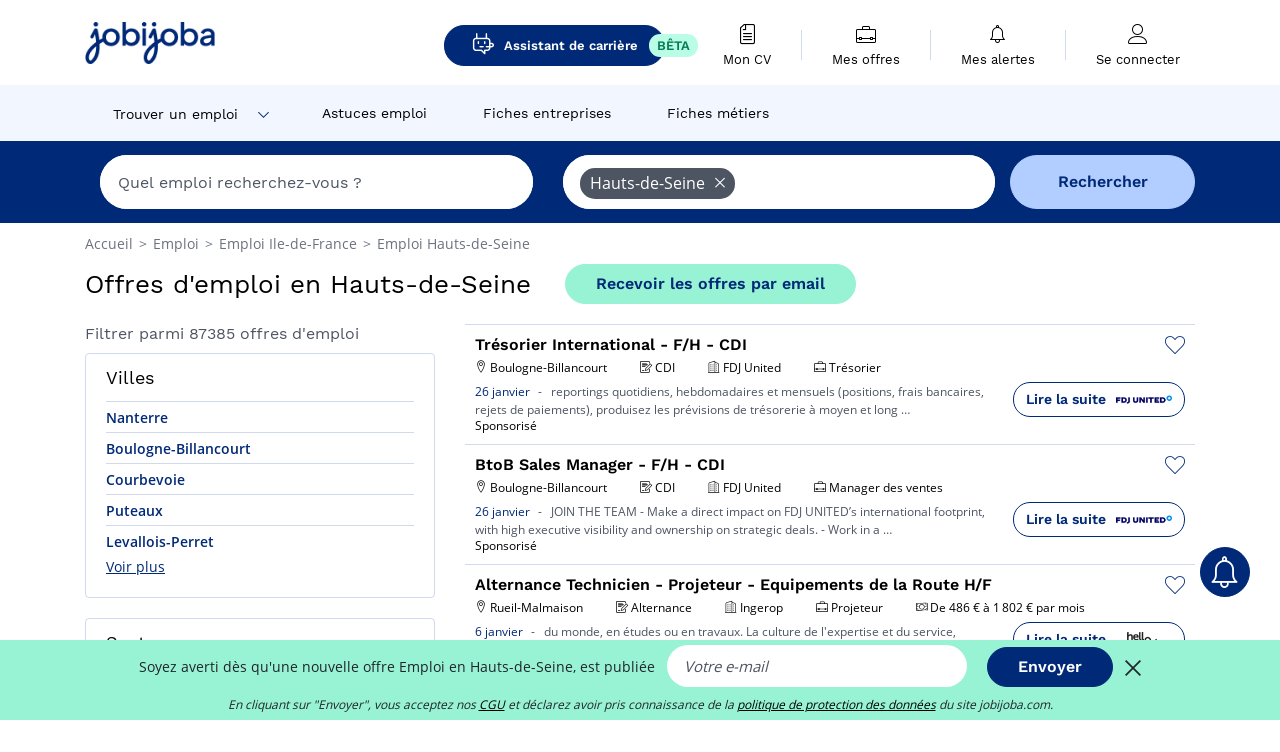

--- FILE ---
content_type: text/html; charset=UTF-8
request_url: https://www.jobijoba.com/fr/emploi/lieu/Hauts-de-seine
body_size: 22251
content:
<!DOCTYPE html>
<html lang="fr-FR">
<head>
    <meta http-equiv="content-type" content="text/html; charset=utf-8"/>
    <link rel="shortcut icon" type="image/x-icon" href="/build/images/favicon.ico"/>
    <link rel="apple-touch-icon" sizes="192x192" href="/build/images/icons/icon-192x192.png"/>
    <title>Emploi en Hauts-de-Seine - Janvier 2026 - Jobijoba</title>
    <meta name="description" content="Trouvez votre emploi en Hauts-de-Seine parmi les 87385 offres proposées par Jobijoba ➤ CDI, CDD, Stages ☑ Alertes personnalisées par mail"/>
    <link rel="canonical" href="https://www.jobijoba.com/fr/emploi/lieu/Hauts-de-seine"/>
    <meta name="theme-color" content="#ffffff">
    <meta name="viewport"
          content="width=device-width, height=device-height, initial-scale=1.0, maximum-scale=1.0, user-scalable=1"/>
    <meta name="robots" content="index, follow">
    <meta name="google" content="nositelinkssearchbox"/>
    <link rel="preconnect" href="https://jobijoba.imgix.net/">
    <link rel="preconnect" href="https://accounts.google.com"/>
    <link rel="preconnect" href="https://www.googletagmanager.com"/>
    <link rel="preconnect" href="https://sdk.privacy-center.org"/>
    <link rel="manifest" type="application/json" href="/fr/manifest.json" crossorigin="use-credentials">
    <link rel="preload" href="/build/fonts/WorkSans-Regular.393cfc4d.woff2" as="font" type="font/woff2" crossorigin="anonymous"/>
    <link rel="preload" href="/build/fonts/WorkSans-SemiBold.02545a07.woff2" as="font" type="font/woff2" crossorigin="anonymous"/>
    <link rel="preload" href="/build/fonts/open-sans-400.dfdc1a4b.woff2" as="font" type="font/woff2" crossorigin="anonymous"/>
    <link rel="preload" href="/build/fonts/icomoon.b9914f7e.woff2" as="font" type="font/woff2" crossorigin="anonymous"/>
    <meta property="og:title" content="Emploi en Hauts-de-Seine - Janvier 2026 - Jobijoba">
    <meta property="og:description" content="Trouvez votre emploi en Hauts-de-Seine parmi les 87385 offres proposées par Jobijoba ➤ CDI, CDD, Stages ☑ Alertes personnalisées par mail">
    <meta property="og:url" content="https://www.jobijoba.com/fr/emploi/lieu/Hauts-de-seine">
    <meta property="og:site_name" content="Jobijoba">
    <meta property="og:image" content="https://www.jobijoba.com/fr/build/images/logo-jobijoba-200x200.jpg">
    <meta property="og:image:type" content="image/jpeg">
    <meta property="og:image:width" content="200">
    <meta property="og:image:height" content="200">
    <meta property="og:locale" content="fr_FR">
    <meta property="og:type" content="website">

    <meta property="fb:app_id" content="169814163212" />

    <meta name="twitter:card" content="summary" />
    <meta name="twitter:site" content="@JobiJoba_FR" />

                <link rel="stylesheet" href="/build/8543.3e817814.css"><link rel="stylesheet" href="/build/8298.9407c636.css">
    
    <link rel="stylesheet" href="/build/5176.36ebcf9b.css"><link rel="stylesheet" href="/build/results.a9195d6a.css">

    



    <script nonce="F9FSqPrZWT+Tt37jTNLSEA==">
                                    
        window.dataLayer = window.dataLayer || [];
        window.dataLayer.push({
            'categoryPage': 'search_results_index',
            'sujetPage': 'search_results',
            'typePage': 'index_none_department',                             'Metier' : '',
                'Domaine' : '',
                'Localite' : 'hauts-de-seine',
                'jobCounter' : 87385,
                    });
    </script>

    <script nonce="F9FSqPrZWT+Tt37jTNLSEA==" type="text/javascript">
        var _paq = window._paq || [];
    </script>

    <!-- Google Tag Manager -->
<script nonce="F9FSqPrZWT+Tt37jTNLSEA==">
window.didomiOnReady = window.didomiOnReady || [];
window.didomiOnReady.push(function () {
    (function(w,d,s,l,i){w[l]=w[l]||[];w[l].push({'gtm.start':
        new Date().getTime(),event:'gtm.js'});var f=d.getElementsByTagName(s)[0],
        j=d.createElement(s),dl=l!='dataLayer'?'&l='+l:'';j.async=true;j.src=
        'https://www.googletagmanager.com/gtm.js?id='+i+dl;f.parentNode.insertBefore(j,f);
    })(window,document,'script','dataLayer','GTM-MZGGGQS');
});
</script>
<!-- End Google Tag Manager -->


        </head>
<body>

        
            <header>
    <div id="header-wrapper" class="header-container" itemscope itemtype="http://www.schema.org/SiteNavigationElement">
        <div id="header-navbar-anchor"></div>
        <div class="navbar header-navbar py-0">
            <button type="button" class="header-navbar-menu js-menu">
                <div class="line-1"></div>
                <div class="line-2"></div>
                <div class="line-3"></div>
            </button>
            <div class="container navbar-container">
                <a class="navbar-brand d-flex align-items-center" href="/fr/">
                    <img class="navbar-logo" src="/build/images/logo_jobijoba.png?v2025-01-21" alt="Emploi" title="Emploi" width="255" height="70">
                </a>
                <div class="nav navbar-right navbar-links d-flex align-items-center">
                                            <a class="button-primary navbar-link-gpt-search results-button"
                           href="/fr/job-assistant" itemprop="url">
                            <span class="icon-gpt-search"></span>
                            <span itemprop="name">Assistant de carrière</span>
                            <span class="button-beta">BÊTA</span>
                        </a>

                                                                <div class="navbar-links-group">
                                                    <a class="navbar-link d-flex flex-md-row flex-lg-column " href="/fr/cv" rel="nofollow" itemprop="url">
                                <span class="navbar-link-icon icon-resume-file"></span>
                                <span class="navbar-link-label" itemprop="name">Mon CV</span>
                                                                <span class="border-active"></span>
                            </a>
                            <span class="navbar-link-separator"></span>
                                                <div class="navbar-link d-flex flex-md-row flex-lg-column " data-href="/fr/my-search-history" itemprop="url">
                            <span class="navbar-link-icon icon-resume-briefcase"></span>
                            <span class="navbar-link-label" itemprop="name">Mes offres</span>
                            <span class="border-active"></span>
                        </div>
                        <span class="navbar-link-separator"></span>
                        <div class="navbar-link d-flex flex-md-row flex-lg-column " data-href="/fr/my-alerts" itemprop="url">
                            <span class="navbar-link-icon icon-bell"></span>
                            <span class="navbar-link-label" itemprop="name">Mes alertes</span>
                            <span class="border-active"></span>
                        </div>
                        <span class="navbar-link-separator"></span>
                        <a class="navbar-link d-flex flex-md-row flex-lg-column " href="/fr/my-profile" rel="nofollow" itemprop="url">
                            <span class="navbar-link-icon icon-user-account"></span>
                            <span class="navbar-link-label" itemprop="name">
                                                                    Se connecter                                                            </span>
                            <span class="border-active"></span>
                        </a>
                    </div>
                </div>
            </div>
                            <button type="button" class="navbar-toggle navbar-search d-sm-block d-md-block d-lg-none">
                    <span class="icon-search"></span>
                </button>
                    </div>

        <div class="header-subnavbar py-0">
            <div class="container subnavbar-container">
                <div class="subnavbar">
                    <div class="subnavbar-links-group d-flex">
                                                                                    <div class="col-lg-2 subnavbar-link-job dropdown-button d-flex align-items-center p-0">
                                    <a itemprop="url" href="/fr/emploi"  class="subnavbar-link">
                                        <span itemprop="name">Trouver un emploi</span>
                                    </a>
                                    <span class="subnavbar-link-job-icon icon-arrow-down2"></span>
                                </div>
                                <div class="dropdown-content">
                                    <div class="container dropdown-content-container d-flex flex-column align-items-start">
                                        <div class="dropdown-content-title">TYPE DE CONTRAT</div>
                                        <div class="dropdown-content-link" data-href="/fr/emploi" itemprop="url"><span itemprop="name">Emploi CDI/CDD</span></div>
                                        <a class="dropdown-content-link" href="/fr/interim" itemprop="url"><span itemprop="name">Missions d'intérim</span></a>
                                        <a class="dropdown-content-link" href="/fr/alternance" itemprop="url"><span itemprop="name">Offres d'alternance</span></a>
                                    </div>
                                </div>
                                                                                                                                                                        <a itemprop="url" href="/fr/dossiers"
                                    class="subnavbar-link d-flex align-items-center ">
                                    <span itemprop="name">Astuces emploi</span>
                                </a>
                                                                                                                                                <a itemprop="url" href="/fr/entreprises"
                                    class="subnavbar-link d-flex align-items-center ">
                                    <span itemprop="name">Fiches entreprises</span>
                                </a>
                                                                                                                                                <a itemprop="url" href="/fr/fiches-metiers"
                                    class="subnavbar-link d-flex align-items-center ">
                                    <span itemprop="name">Fiches métiers</span>
                                </a>
                                                                        </div>
                </div>
            </div>
        </div>

    </div>

    </header>
    
        
<div id="form">
    <div id="header-search-box-anchor"></div>
    <div id="header-search-box" class="search-box-common">
        <img alt="" src="/build/images/cover-home.jpg" class="search-box-img d-flex d-lg-none d-xl-none" srcset="/build/images/cover-home-576.jpg 576w, /build/images/cover-home-768.jpg 768w, /build/images/cover-home-992.jpg 992w, /build/images/cover-home-1200.jpg 1200w">
        <div class="container container-searchbox">
            <div id="search-box">
                <div class="clearfix d-flex flex-column flex-lg-row">
                    <div id="form_what" class="suggest col-12 col-lg-5">
                        <div id="form_what_input"
                             data-text="Quel emploi recherchez-vous ?"
                             class="w-100">
                        </div>
                    </div>

                                            <div id="form_where" class="suggest col-12 col-lg-5">
                            <div id="form_where_perimeter">
                                <select id="form_where_perimeter_select" class="ui-multiselect-perimeter">
                                                                            <option value="0" class="perimeter-option" >
                                            0 km
                                        </option>
                                                                            <option value="10" class="perimeter-option" >
                                            10 km
                                        </option>
                                                                            <option value="15" class="perimeter-option" >
                                            15 km
                                        </option>
                                                                            <option value="20" class="perimeter-option" selected>
                                            20 km
                                        </option>
                                                                            <option value="50" class="perimeter-option" >
                                            50 km
                                        </option>
                                                                    </select>
                            </div>
                            <div id="form_where_input" data-text="Où ?" class="w-100"></div>
                        </div>
                    
                    <span id="form_submit_btn" class="search-box-button col-12 col-lg-2">Rechercher</span>
                </div>
            </div>
        </div>
    </div>
</div>

    


    
            <div class="container">
                <div id="wo-breadcrumbs" class="c_breadcrumb" itemscope itemtype="http://schema.org/BreadcrumbList">
        <span itemprop="itemListElement" itemscope itemtype="http://schema.org/ListItem">
            <a itemprop="item" href="/fr/" title="Accueil">
                <span itemprop="name">
                    Accueil                </span>
                <meta itemprop="position" content="1" />
            </a>
        </span>

                    <span class="wo-separator"> &gt; </span>
            <span itemprop="itemListElement" itemscope itemtype="http://schema.org/ListItem">
                                <a itemprop="item" href="/fr/emploi" title="Emploi">
                                    <span itemprop="name">
                        Emploi
                    </span>
                    <meta itemprop="position" content="2" />
                                </a>
                            </span>
                    <span class="wo-separator"> &gt; </span>
            <span itemprop="itemListElement" itemscope itemtype="http://schema.org/ListItem">
                                <a itemprop="item" href="/fr/emploi/lieu/Ile-de-france" title="Emploi  Ile-de-France">
                                    <span itemprop="name">
                        Emploi  Ile-de-France
                    </span>
                    <meta itemprop="position" content="3" />
                                </a>
                            </span>
                    <span class="wo-separator"> &gt; </span>
            <span itemprop="itemListElement" itemscope itemtype="http://schema.org/ListItem">
                                <a itemprop="item" href="/fr/emploi/lieu/Hauts-de-seine" title="Emploi  Hauts-de-Seine">
                                    <span itemprop="name">
                        Emploi  Hauts-de-Seine
                    </span>
                    <meta itemprop="position" content="4" />
                                </a>
                            </span>
            </div>

        </div>
    
    <div class="container results-container">
        <div class="results-header row">
            <div class="col-12">
                <h1 class="results-h1 jj-text-xlarge">
                    Offres d&#039;emploi en Hauts-de-Seine
                </h1>
                <span class="alert-button button-secondary c_button" data-search-id="" data-origin="top" data-url="https://www.jobijoba.com/fr/alert/create">
                    Recevoir les offres par email
                </span>
            </div>
        </div>
        <div class="row">
            <div class="filters col-12 col-lg-4">
            <div class="row">
            <div class="col-md-12 clearfix">
                
            </div>
        </div>
        <h2 id="filter-title" class="filter-h2 d-flex justify-content-between jj-text-xsmall">
        Filtrer parmi 87385 offres d&#039;emploi
        <span class="mobile-icon">
            <span class="icon-arrow-down2"></span>
            <span class="icon-arrow-up2"></span>
        </span>
    </h2>
                                                                                            <div class="filter-card" id="cities">
        <div class="filter-card-header d-flex justify-content-between">
            Villes
            <span class="mobile-icon">
                <span class="icon-arrow-down2"></span>
                <span class="icon-arrow-up2"></span>
            </span>
        </div>
        <div class="filter-card-body">
                                                                            
                                                
                                
                <div class="jj-border">
                    <a href="/fr/emploi/lieu/Nanterre" class="filter-link" title="Emploi à Nanterre">
                                        Nanterre
                    </a>
                </div>
                                                                
                                                
                                
                <div class="jj-border">
                    <a href="/fr/emploi/lieu/Boulogne-billancourt" class="filter-link" title="Emploi à Boulogne-Billancourt">
                                        Boulogne-Billancourt
                    </a>
                </div>
                                                                
                                                
                                
                <div class="jj-border">
                    <a href="/fr/emploi/lieu/Courbevoie" class="filter-link" title="Emploi à Courbevoie">
                                        Courbevoie
                    </a>
                </div>
                                                                
                                                
                                
                <div class="jj-border">
                    <a href="/fr/emploi/lieu/Puteaux" class="filter-link" title="Emploi à Puteaux">
                                        Puteaux
                    </a>
                </div>
                                                                
                                                
                                
                <div class="jj-border">
                    <a href="/fr/emploi/lieu/Levallois-perret" class="filter-link" title="Emploi à Levallois-Perret">
                                        Levallois-Perret
                    </a>
                </div>
                                                                
                                                
                                
                <div class="d-none jj-border">
                    <a href="/fr/emploi/lieu/Issy-les-moulineaux" class="filter-link" title="Emploi à Issy-les-Moulineaux">
                                        Issy-les-Moulineaux
                    </a>
                </div>
                                                                
                                                
                                
                <div class="d-none jj-border">
                    <a href="/fr/emploi/lieu/Neuilly-sur-seine" class="filter-link" title="Emploi à Neuilly-sur-Seine">
                                        Neuilly-sur-Seine
                    </a>
                </div>
                                                                
                                                
                                
                <div class="d-none jj-border">
                    <a href="/fr/emploi/lieu/Montrouge" class="filter-link" title="Emploi à Montrouge">
                                        Montrouge
                    </a>
                </div>
                                                                
                                                
                                
                <div class="d-none jj-border">
                    <a href="/fr/emploi/lieu/Gennevilliers" class="filter-link" title="Emploi à Gennevilliers">
                                        Gennevilliers
                    </a>
                </div>
                                                                
                                                
                                
                <div class="d-none jj-border">
                    <a href="/fr/emploi/lieu/Rueil-malmaison" class="filter-link" title="Emploi à Rueil-Malmaison">
                                        Rueil-Malmaison
                    </a>
                </div>
                                                                
                                                
                                
                <div class="d-none jj-border">
                    <a href="/fr/emploi/lieu/Antony" class="filter-link" title="Emploi à Antony">
                                        Antony
                    </a>
                </div>
                                                                
                                                
                                
                <div class="d-none jj-border">
                    <a href="/fr/emploi/lieu/Colombes" class="filter-link" title="Emploi à Colombes">
                                        Colombes
                    </a>
                </div>
                                                                
                                                
                                
                <div class="d-none jj-border">
                    <a href="/fr/emploi/lieu/Clichy" class="filter-link" title="Emploi à Clichy">
                                        Clichy
                    </a>
                </div>
                                                                
                                                
                                
                <div class="d-none jj-border">
                    <a href="/fr/emploi/lieu/Suresnes" class="filter-link" title="Emploi à Suresnes">
                                        Suresnes
                    </a>
                </div>
                                                                
                                                
                                
                <div class="d-none jj-border">
                    <a href="/fr/emploi/lieu/Le+plessis-robinson" class="filter-link" title="Emploi à Le Plessis-Robinson">
                                        Le Plessis-Robinson
                    </a>
                </div>
                                                                
                                                
                                
                <div class="d-none jj-border">
                    <a href="/fr/emploi/lieu/Saint-cloud" class="filter-link" title="Emploi à Saint-Cloud">
                                        Saint-Cloud
                    </a>
                </div>
                                                                
                                                
                                
                <div class="d-none jj-border">
                    <a href="/fr/emploi/lieu/Meudon" class="filter-link" title="Emploi à Meudon">
                                        Meudon
                    </a>
                </div>
                                                                
                                                
                                
                <div class="d-none jj-border">
                    <a href="/fr/emploi/lieu/Chatillon" class="filter-link" title="Emploi à Châtillon">
                                        Châtillon
                    </a>
                </div>
                                                                
                                                
                                
                <div class="d-none jj-border">
                    <a href="/fr/emploi/lieu/Malakoff" class="filter-link" title="Emploi à Malakoff">
                                        Malakoff
                    </a>
                </div>
                                                                
                                                
                                
                <div class="d-none jj-border">
                    <a href="/fr/emploi/lieu/Bagneux" class="filter-link" title="Emploi à Bagneux">
                                        Bagneux
                    </a>
                </div>
                                                                
                                                
                                
                <div class="d-none jj-border">
                    <a href="/fr/emploi/lieu/Villeneuve-la-garenne" class="filter-link" title="Emploi à Villeneuve-la-Garenne">
                                        Villeneuve-la-Garenne
                    </a>
                </div>
                                                                
                                                
                                
                <div class="d-none jj-border">
                    <a href="/fr/emploi/lieu/Meudon-la-foret" class="filter-link" title="Emploi à Meudon-la-Forêt">
                                        Meudon-la-Forêt
                    </a>
                </div>
            
                            <div class="show-more" >Voir plus</div>
                <div class="show-less d-none">Voir moins</div>
                    </div>
    </div>
                                                        <div class="filter-card" id="sectors">
        <div class="filter-card-header d-flex justify-content-between">
            Secteurs
            <span class="mobile-icon">
                <span class="icon-arrow-down2"></span>
                <span class="icon-arrow-up2"></span>
            </span>
        </div>
        <div class="filter-card-body">
                                                                            
                                                
                                
                <div class="jj-border">
                    <a href="/fr/emploi/Sante/Hauts-de-seine" class="filter-link" title="Emploi Santé en Hauts-de-Seine">
                                        Santé
                    </a>
                </div>
                                                                
                                                
                                
                <div class="jj-border">
                    <a href="/fr/emploi/Commerce/Hauts-de-seine" class="filter-link" title="Emploi Commerce en Hauts-de-Seine">
                                        Commerce
                    </a>
                </div>
                                                                
                                                
                                
                <div class="jj-border">
                    <a href="/fr/emploi/Btp/Hauts-de-seine" class="filter-link" title="Emploi Btp en Hauts-de-Seine">
                                        Btp
                    </a>
                </div>
                                                                
                                                
                                
                <div class="jj-border">
                    <a href="/fr/emploi/Industrie/Hauts-de-seine" class="filter-link" title="Emploi Industrie en Hauts-de-Seine">
                                        Industrie
                    </a>
                </div>
                                                                
                                                
                                
                <div class="jj-border">
                    <a href="/fr/emploi/Informatique/Hauts-de-seine" class="filter-link" title="Emploi Informatique en Hauts-de-Seine">
                                        Informatique
                    </a>
                </div>
                                                                
                                                
                                
                <div class="d-none jj-border">
                    <a href="/fr/emploi/Petite+enfance/Hauts-de-seine" class="filter-link" title="Emploi Petite enfance en Hauts-de-Seine">
                                        Petite enfance
                    </a>
                </div>
                                                                
                                                
                                
                <div class="d-none jj-border">
                    <a href="/fr/emploi/Gestion/Hauts-de-seine" class="filter-link" title="Emploi Gestion en Hauts-de-Seine">
                                        Gestion
                    </a>
                </div>
                                                                
                                                
                                
                <div class="d-none jj-border">
                    <a href="/fr/emploi/Comptabilite/Hauts-de-seine" class="filter-link" title="Emploi Comptabilité en Hauts-de-Seine">
                                        Comptabilité
                    </a>
                </div>
                                                                
                                                
                                
                <div class="d-none jj-border">
                    <a href="/fr/emploi/Immobilier/Hauts-de-seine" class="filter-link" title="Emploi Immobilier en Hauts-de-Seine">
                                        Immobilier
                    </a>
                </div>
                                                                
                                                
                                
                <div class="d-none jj-border">
                    <a href="/fr/emploi/Ressources+humaines/Hauts-de-seine" class="filter-link" title="Emploi Ressources humaines en Hauts-de-Seine">
                                        Ressources humaines
                    </a>
                </div>
                                                                
                                                
                                
                <div class="d-none jj-border">
                    <a href="/fr/emploi/Social/Hauts-de-seine" class="filter-link" title="Emploi Social en Hauts-de-Seine">
                                        Social
                    </a>
                </div>
                                                                
                                                
                                
                <div class="d-none jj-border">
                    <a href="/fr/emploi/Administratif/Hauts-de-seine" class="filter-link" title="Emploi Administratif en Hauts-de-Seine">
                                        Administratif
                    </a>
                </div>
                                                                
                                                
                                
                <div class="d-none jj-border">
                    <a href="/fr/emploi/Enseignement/Hauts-de-seine" class="filter-link" title="Emploi Enseignement en Hauts-de-Seine">
                                        Enseignement
                    </a>
                </div>
                                                                
                                                
                                
                <div class="d-none jj-border">
                    <a href="/fr/emploi/Finance/Hauts-de-seine" class="filter-link" title="Emploi Finance en Hauts-de-Seine">
                                        Finance
                    </a>
                </div>
                                                                
                                                
                                
                <div class="d-none jj-border">
                    <a href="/fr/emploi/Ingenierie/Hauts-de-seine" class="filter-link" title="Emploi Ingénierie en Hauts-de-Seine">
                                        Ingénierie
                    </a>
                </div>
                                                                
                                                
                                
                <div class="d-none jj-border">
                    <a href="/fr/emploi/Droit/Hauts-de-seine" class="filter-link" title="Emploi Droit en Hauts-de-Seine">
                                        Droit
                    </a>
                </div>
                                                                
                                                
                                
                <div class="d-none jj-border">
                    <a href="/fr/emploi/Restauration/Hauts-de-seine" class="filter-link" title="Emploi Restauration en Hauts-de-Seine">
                                        Restauration
                    </a>
                </div>
                                                                
                                                
                                
                <div class="d-none jj-border">
                    <a href="/fr/emploi/Marketing/Hauts-de-seine" class="filter-link" title="Emploi Marketing en Hauts-de-Seine">
                                        Marketing
                    </a>
                </div>
                                                                
                                                
                                
                <div class="d-none jj-border">
                    <a href="/fr/emploi/Architecture/Hauts-de-seine" class="filter-link" title="Emploi Architecture en Hauts-de-Seine">
                                        Architecture
                    </a>
                </div>
                                                                
                                                
                                
                <div class="d-none jj-border">
                    <a href="/fr/emploi/Culture/Hauts-de-seine" class="filter-link" title="Emploi Culture en Hauts-de-Seine">
                                        Culture
                    </a>
                </div>
                                                                
                                                
                                
                <div class="d-none jj-border">
                    <a href="/fr/emploi/Vente/Hauts-de-seine" class="filter-link" title="Emploi Vente en Hauts-de-Seine">
                                        Vente
                    </a>
                </div>
                                                                
                                                
                                
                <div class="d-none jj-border">
                    <a href="/fr/emploi/Logistique/Hauts-de-seine" class="filter-link" title="Emploi Logistique en Hauts-de-Seine">
                                        Logistique
                    </a>
                </div>
                                                                
                                                
                                
                <div class="d-none jj-border">
                    <a href="/fr/emploi/Services+a+la+personne/Hauts-de-seine" class="filter-link" title="Emploi Services à la personne en Hauts-de-Seine">
                                        Services à la personne
                    </a>
                </div>
                                                                
                                                
                                
                <div class="d-none jj-border">
                    <a href="/fr/emploi/Secretariat/Hauts-de-seine" class="filter-link" title="Emploi Secrétariat en Hauts-de-Seine">
                                        Secrétariat
                    </a>
                </div>
                                                                
                                                
                                
                <div class="d-none jj-border">
                    <a href="/fr/emploi/Amenagement/Hauts-de-seine" class="filter-link" title="Emploi Aménagement en Hauts-de-Seine">
                                        Aménagement
                    </a>
                </div>
                                                                
                                                
                                
                <div class="d-none jj-border">
                    <a href="/fr/emploi/Digital/Hauts-de-seine" class="filter-link" title="Emploi Digital en Hauts-de-Seine">
                                        Digital
                    </a>
                </div>
                                                                
                                                
                                
                <div class="d-none jj-border">
                    <a href="/fr/emploi/Grande+distribution/Hauts-de-seine" class="filter-link" title="Emploi Grande distribution en Hauts-de-Seine">
                                        Grande distribution
                    </a>
                </div>
                                                                
                                                
                                
                <div class="d-none jj-border">
                    <a href="/fr/emploi/Banque/Hauts-de-seine" class="filter-link" title="Emploi Banque en Hauts-de-Seine">
                                        Banque
                    </a>
                </div>
                                                                
                                                
                                
                <div class="d-none jj-border">
                    <a href="/fr/emploi/Achat/Hauts-de-seine" class="filter-link" title="Emploi Achat en Hauts-de-Seine">
                                        Achat
                    </a>
                </div>
                                                                
                                                
                                
                <div class="d-none jj-border">
                    <a href="/fr/emploi/Communication/Hauts-de-seine" class="filter-link" title="Emploi Communication en Hauts-de-Seine">
                                        Communication
                    </a>
                </div>
                                                                
                                                
                                
                <div class="d-none jj-border">
                    <a href="/fr/emploi/Mecanique/Hauts-de-seine" class="filter-link" title="Emploi Mécanique en Hauts-de-Seine">
                                        Mécanique
                    </a>
                </div>
                                                                
                                                
                                
                <div class="d-none jj-border">
                    <a href="/fr/emploi/Assurance/Hauts-de-seine" class="filter-link" title="Emploi Assurance en Hauts-de-Seine">
                                        Assurance
                    </a>
                </div>
                                                                
                                                
                                
                <div class="d-none jj-border">
                    <a href="/fr/emploi/Securite/Hauts-de-seine" class="filter-link" title="Emploi Sécurité en Hauts-de-Seine">
                                        Sécurité
                    </a>
                </div>
                                                                
                                                
                                
                <div class="d-none jj-border">
                    <a href="/fr/emploi/Transport/Hauts-de-seine" class="filter-link" title="Emploi Transport en Hauts-de-Seine">
                                        Transport
                    </a>
                </div>
                                                                
                                                
                                
                <div class="d-none jj-border">
                    <a href="/fr/emploi/Alimentation/Hauts-de-seine" class="filter-link" title="Emploi Alimentation en Hauts-de-Seine">
                                        Alimentation
                    </a>
                </div>
                                                                
                                                
                                
                <div class="d-none jj-border">
                    <a href="/fr/emploi/Service+clientele/Hauts-de-seine" class="filter-link" title="Emploi Service clientèle en Hauts-de-Seine">
                                        Service clientèle
                    </a>
                </div>
                                                                
                                                
                                
                <div class="d-none jj-border">
                    <a href="/fr/emploi/Hotellerie/Hauts-de-seine" class="filter-link" title="Emploi Hôtellerie en Hauts-de-Seine">
                                        Hôtellerie
                    </a>
                </div>
                                                                
                                                
                                
                <div class="d-none jj-border">
                    <a href="/fr/emploi/Environnement/Hauts-de-seine" class="filter-link" title="Emploi Environnement en Hauts-de-Seine">
                                        Environnement
                    </a>
                </div>
                                                                
                                                
                                
                <div class="d-none jj-border">
                    <a href="/fr/emploi/Proprete/Hauts-de-seine" class="filter-link" title="Emploi Propreté en Hauts-de-Seine">
                                        Propreté
                    </a>
                </div>
                                                                
                                                
                                
                <div class="d-none jj-border">
                    <a href="/fr/emploi/Tourisme/Hauts-de-seine" class="filter-link" title="Emploi Tourisme en Hauts-de-Seine">
                                        Tourisme
                    </a>
                </div>
                                                                
                                                
                                
                <div class="d-none jj-border">
                    <a href="/fr/emploi/Telecommunications/Hauts-de-seine" class="filter-link" title="Emploi Télécommunications en Hauts-de-Seine">
                                        Télécommunications
                    </a>
                </div>
                                                                
                                                
                                
                <div class="d-none jj-border">
                    <a href="/fr/emploi/Chimie/Hauts-de-seine" class="filter-link" title="Emploi Chimie en Hauts-de-Seine">
                                        Chimie
                    </a>
                </div>
                                                                
                                                
                                
                <div class="d-none jj-border">
                    <a href="/fr/emploi/Emploi+public/Hauts-de-seine" class="filter-link" title="Emploi Emploi public en Hauts-de-Seine">
                                        Emploi public
                    </a>
                </div>
                                                                
                                                
                                
                <div class="d-none jj-border">
                    <a href="/fr/emploi/Medias/Hauts-de-seine" class="filter-link" title="Emploi Médias en Hauts-de-Seine">
                                        Médias
                    </a>
                </div>
                                                                
                                                
                                
                <div class="d-none jj-border">
                    <a href="/fr/emploi/Artisanat/Hauts-de-seine" class="filter-link" title="Emploi Artisanat en Hauts-de-Seine">
                                        Artisanat
                    </a>
                </div>
                                                                
                                                
                                
                <div class="d-none jj-border">
                    <a href="/fr/emploi/Economie/Hauts-de-seine" class="filter-link" title="Emploi Economie en Hauts-de-Seine">
                                        Economie
                    </a>
                </div>
                                                                
                                                
                                
                <div class="d-none jj-border">
                    <a href="/fr/emploi/Physique/Hauts-de-seine" class="filter-link" title="Emploi Physique en Hauts-de-Seine">
                                        Physique
                    </a>
                </div>
                                                                
                                                
                                
                <div class="d-none jj-border">
                    <a href="/fr/emploi/Agricole/Hauts-de-seine" class="filter-link" title="Emploi Agricole en Hauts-de-Seine">
                                        Agricole
                    </a>
                </div>
                                                                
                                                
                                
                <div class="d-none jj-border">
                    <a href="/fr/emploi/Edition/Hauts-de-seine" class="filter-link" title="Emploi Edition en Hauts-de-Seine">
                                        Edition
                    </a>
                </div>
            
                            <div class="show-more" >Voir plus</div>
                <div class="show-less d-none">Voir moins</div>
                    </div>
    </div>
                                            <div class="filter-card" id="subsectors">
        <div class="filter-card-header d-flex justify-content-between">
            Sous-secteurs
            <span class="mobile-icon">
                <span class="icon-arrow-down2"></span>
                <span class="icon-arrow-up2"></span>
            </span>
        </div>
        <div class="filter-card-body">
                                                                            
                                                
                                
                <div class="jj-border">
                    <a href="/fr/emploi/Medical/Hauts-de-seine" class="filter-link" title="Emploi Médical en Hauts-de-Seine">
                                        Médical
                    </a>
                </div>
                                                                
                                                
                                
                <div class="jj-border">
                    <a href="/fr/emploi/Construction/Hauts-de-seine" class="filter-link" title="Emploi Construction en Hauts-de-Seine">
                                        Construction
                    </a>
                </div>
                                                                
                                                
                                
                <div class="jj-border">
                    <a href="/fr/emploi/Maintenance/Hauts-de-seine" class="filter-link" title="Emploi Maintenance en Hauts-de-Seine">
                                        Maintenance
                    </a>
                </div>
                                                                
                                                
                                
                <div class="jj-border">
                    <a href="/fr/emploi/Agence+Immobiliere/Hauts-de-seine" class="filter-link" title="Emploi Agence Immobilière en Hauts-de-Seine">
                                        Agence Immobilière
                    </a>
                </div>
                                                                
                                                
                                
                <div class="jj-border">
                    <a href="/fr/emploi/Controle+de+Gestion/Hauts-de-seine" class="filter-link" title="Emploi Contrôle de Gestion en Hauts-de-Seine">
                                        Contrôle de Gestion
                    </a>
                </div>
                                                                
                                                
                                
                <div class="d-none jj-border">
                    <a href="/fr/emploi/Medico-social/Hauts-de-seine" class="filter-link" title="Emploi Médico-social en Hauts-de-Seine">
                                        Médico-social
                    </a>
                </div>
                                                                
                                                
                                
                <div class="d-none jj-border">
                    <a href="/fr/emploi/Animation+Socioculturelle/Hauts-de-seine" class="filter-link" title="Emploi Animation Socioculturelle en Hauts-de-Seine">
                                        Animation Socioculturelle
                    </a>
                </div>
                                                                
                                                
                                
                <div class="d-none jj-border">
                    <a href="/fr/emploi/Qualite/Hauts-de-seine" class="filter-link" title="Emploi Qualité en Hauts-de-Seine">
                                        Qualité
                    </a>
                </div>
                                                                
                                                
                                
                <div class="d-none jj-border">
                    <a href="/fr/emploi/Expertise+Comptable/Hauts-de-seine" class="filter-link" title="Emploi Expertise Comptable en Hauts-de-Seine">
                                        Expertise Comptable
                    </a>
                </div>
                                                                
                                                
                                
                <div class="d-none jj-border">
                    <a href="/fr/emploi/IT/Hauts-de-seine" class="filter-link" title="Emploi IT en Hauts-de-Seine">
                                        IT
                    </a>
                </div>
                                                                
                                                
                                
                <div class="d-none jj-border">
                    <a href="/fr/emploi/Genie+Industriel/Hauts-de-seine" class="filter-link" title="Emploi Génie Industriel en Hauts-de-Seine">
                                        Génie Industriel
                    </a>
                </div>
                                                                
                                                
                                
                <div class="d-none jj-border">
                    <a href="/fr/emploi/Emploi+a+domicile/Hauts-de-seine" class="filter-link" title="Emploi Emploi à domicile en Hauts-de-Seine">
                                        Emploi à domicile
                    </a>
                </div>
                                                                
                                                
                                
                <div class="d-none jj-border">
                    <a href="/fr/emploi/Industrie+Automobile/Hauts-de-seine" class="filter-link" title="Emploi Automobile en Hauts-de-Seine">
                                        Automobile
                    </a>
                </div>
                                                                
                                                
                                
                <div class="d-none jj-border">
                    <a href="/fr/emploi/Commerce+de+Detail/Hauts-de-seine" class="filter-link" title="Emploi Commerce de Détail en Hauts-de-Seine">
                                        Commerce de Détail
                    </a>
                </div>
                                                                
                                                
                                
                <div class="d-none jj-border">
                    <a href="/fr/emploi/Securite+Privee/Hauts-de-seine" class="filter-link" title="Emploi Sécurité Privée en Hauts-de-Seine">
                                        Sécurité Privée
                    </a>
                </div>
                                                                
                                                
                                
                <div class="d-none jj-border">
                    <a href="/fr/emploi/Arts+Visuels/Hauts-de-seine" class="filter-link" title="Emploi Arts Visuels en Hauts-de-Seine">
                                        Arts Visuels
                    </a>
                </div>
                                                                
                                                
                                
                <div class="d-none jj-border">
                    <a href="/fr/emploi/Charge+de+mission/Hauts-de-seine" class="filter-link" title="Emploi Chargé de mission en Hauts-de-Seine">
                                        Chargé de mission
                    </a>
                </div>
                                                                
                                                
                                
                <div class="d-none jj-border">
                    <a href="/fr/emploi/Distribution+Alimentaire/Hauts-de-seine" class="filter-link" title="Emploi Distribution Alimentaire en Hauts-de-Seine">
                                        Distribution Alimentaire
                    </a>
                </div>
                                                                
                                                
                                
                <div class="d-none jj-border">
                    <a href="/fr/emploi/Genie+Electrique/Hauts-de-seine" class="filter-link" title="Emploi Génie Electrique en Hauts-de-Seine">
                                        Génie Electrique
                    </a>
                </div>
                                                                
                                                
                                
                <div class="d-none jj-border">
                    <a href="/fr/emploi/Transport+Routier/Hauts-de-seine" class="filter-link" title="Emploi Transport Routier en Hauts-de-Seine">
                                        Transport Routier
                    </a>
                </div>
                                                                
                                                
                                
                <div class="d-none jj-border">
                    <a href="/fr/emploi/Dessin+Industriel/Hauts-de-seine" class="filter-link" title="Emploi Dessin Industriel en Hauts-de-Seine">
                                        Dessin Industriel
                    </a>
                </div>
                                                                
                                                
                                
                <div class="d-none jj-border">
                    <a href="/fr/emploi/Metiers+d+Art/Hauts-de-seine" class="filter-link" title="Emploi Métiers d&#039;Art en Hauts-de-Seine">
                                        Métiers d&#039;Art
                    </a>
                </div>
                                                                
                                                
                                
                <div class="d-none jj-border">
                    <a href="/fr/emploi/Recouvrement/Hauts-de-seine" class="filter-link" title="Emploi Recouvrement en Hauts-de-Seine">
                                        Recouvrement
                    </a>
                </div>
                                                                
                                                
                                
                <div class="d-none jj-border">
                    <a href="/fr/emploi/Design/Hauts-de-seine" class="filter-link" title="Emploi Design en Hauts-de-Seine">
                                        Design
                    </a>
                </div>
                                                                
                                                
                                
                <div class="d-none jj-border">
                    <a href="/fr/emploi/R+et+D/Hauts-de-seine" class="filter-link" title="Emploi R&amp;D en Hauts-de-Seine">
                                        R&amp;D
                    </a>
                </div>
                                                                
                                                
                                
                <div class="d-none jj-border">
                    <a href="/fr/emploi/Base+de+Donnees/Hauts-de-seine" class="filter-link" title="Emploi Base de Données en Hauts-de-Seine">
                                        Base de Données
                    </a>
                </div>
                                                                
                                                
                                
                <div class="d-none jj-border">
                    <a href="/fr/emploi/Genie+Civil/Hauts-de-seine" class="filter-link" title="Emploi Génie Civil en Hauts-de-Seine">
                                        Génie Civil
                    </a>
                </div>
                                                                
                                                
                                
                <div class="d-none jj-border">
                    <a href="/fr/emploi/Travaux+Publics/Hauts-de-seine" class="filter-link" title="Emploi Travaux Publics en Hauts-de-Seine">
                                        Travaux Publics
                    </a>
                </div>
                                                                
                                                
                                
                <div class="d-none jj-border">
                    <a href="/fr/emploi/Maconnerie/Hauts-de-seine" class="filter-link" title="Emploi Maçonnerie en Hauts-de-Seine">
                                        Maçonnerie
                    </a>
                </div>
                                                                
                                                
                                
                <div class="d-none jj-border">
                    <a href="/fr/emploi/Justice/Hauts-de-seine" class="filter-link" title="Emploi Justice en Hauts-de-Seine">
                                        Justice
                    </a>
                </div>
                                                                
                                                
                                
                <div class="d-none jj-border">
                    <a href="/fr/emploi/Web/Hauts-de-seine" class="filter-link" title="Emploi Web en Hauts-de-Seine">
                                        Web
                    </a>
                </div>
                                                                
                                                
                                
                <div class="d-none jj-border">
                    <a href="/fr/emploi/Dietetique/Hauts-de-seine" class="filter-link" title="Emploi Diététique en Hauts-de-Seine">
                                        Diététique
                    </a>
                </div>
                                                                
                                                
                                
                <div class="d-none jj-border">
                    <a href="/fr/emploi/Production+Audiovisuelle/Hauts-de-seine" class="filter-link" title="Emploi Production Audiovisuelle en Hauts-de-Seine">
                                        Production Audiovisuelle
                    </a>
                </div>
                                                                
                                                
                                
                <div class="d-none jj-border">
                    <a href="/fr/emploi/Sondage/Hauts-de-seine" class="filter-link" title="Emploi Sondage en Hauts-de-Seine">
                                        Sondage
                    </a>
                </div>
                                                                
                                                
                                
                <div class="d-none jj-border">
                    <a href="/fr/emploi/Evenementiel/Hauts-de-seine" class="filter-link" title="Emploi Evénementiel en Hauts-de-Seine">
                                        Evénementiel
                    </a>
                </div>
                                                                
                                                
                                
                <div class="d-none jj-border">
                    <a href="/fr/emploi/Securite+Incendie/Hauts-de-seine" class="filter-link" title="Emploi Sécurité Incendie en Hauts-de-Seine">
                                        Sécurité Incendie
                    </a>
                </div>
                                                                
                                                
                                
                <div class="d-none jj-border">
                    <a href="/fr/emploi/Boucherie+Charcuterie/Hauts-de-seine" class="filter-link" title="Emploi Boucherie Charcuterie en Hauts-de-Seine">
                                        Boucherie Charcuterie
                    </a>
                </div>
                                                                
                                                
                                
                <div class="d-none jj-border">
                    <a href="/fr/emploi/Eclairage+public/Hauts-de-seine" class="filter-link" title="Emploi Eclairage public en Hauts-de-Seine">
                                        Eclairage public
                    </a>
                </div>
                                                                
                                                
                                
                <div class="d-none jj-border">
                    <a href="/fr/emploi/Industrie+Pharmaceutique/Hauts-de-seine" class="filter-link" title="Emploi Pharmaceutique en Hauts-de-Seine">
                                        Pharmaceutique
                    </a>
                </div>
                                                                
                                                
                                
                <div class="d-none jj-border">
                    <a href="/fr/emploi/Patrimoine/Hauts-de-seine" class="filter-link" title="Emploi Patrimoine en Hauts-de-Seine">
                                        Patrimoine
                    </a>
                </div>
                                                                
                                                
                                
                <div class="d-none jj-border">
                    <a href="/fr/emploi/Droit+Des+Affaires/Hauts-de-seine" class="filter-link" title="Emploi Droit Des Affaires en Hauts-de-Seine">
                                        Droit Des Affaires
                    </a>
                </div>
                                                                
                                                
                                
                <div class="d-none jj-border">
                    <a href="/fr/emploi/Documentation/Hauts-de-seine" class="filter-link" title="Emploi Documentation en Hauts-de-Seine">
                                        Documentation
                    </a>
                </div>
                                                                
                                                
                                
                <div class="d-none jj-border">
                    <a href="/fr/emploi/Immobilier+d+Entreprise/Hauts-de-seine" class="filter-link" title="Emploi Immobilier d&#039;Entreprise en Hauts-de-Seine">
                                        Immobilier d&#039;Entreprise
                    </a>
                </div>
                                                                
                                                
                                
                <div class="d-none jj-border">
                    <a href="/fr/emploi/Developpement+Durable/Hauts-de-seine" class="filter-link" title="Emploi Développement Durable en Hauts-de-Seine">
                                        Développement Durable
                    </a>
                </div>
                                                                
                                                
                                
                <div class="d-none jj-border">
                    <a href="/fr/emploi/Agence+de+Communication/Hauts-de-seine" class="filter-link" title="Emploi Agence de Communication en Hauts-de-Seine">
                                        Agence de Communication
                    </a>
                </div>
                                                                
                                                
                                
                <div class="d-none jj-border">
                    <a href="/fr/emploi/Audit/Hauts-de-seine" class="filter-link" title="Emploi Audit en Hauts-de-Seine">
                                        Audit
                    </a>
                </div>
                                                                
                                                
                                
                <div class="d-none jj-border">
                    <a href="/fr/emploi/Industrie+Aeronautique/Hauts-de-seine" class="filter-link" title="Emploi Aéronautique en Hauts-de-Seine">
                                        Aéronautique
                    </a>
                </div>
                                                                
                                                
                                
                <div class="d-none jj-border">
                    <a href="/fr/emploi/Webmarketing/Hauts-de-seine" class="filter-link" title="Emploi Webmarketing en Hauts-de-Seine">
                                        Webmarketing
                    </a>
                </div>
                                                                
                                                
                                
                <div class="d-none jj-border">
                    <a href="/fr/emploi/Fiscalite/Hauts-de-seine" class="filter-link" title="Emploi Fiscalité en Hauts-de-Seine">
                                        Fiscalité
                    </a>
                </div>
                                                                
                                                
                                
                <div class="d-none jj-border">
                    <a href="/fr/emploi/Ecommerce/Hauts-de-seine" class="filter-link" title="Emploi Ecommerce en Hauts-de-Seine">
                                        Ecommerce
                    </a>
                </div>
            
                            <div class="show-more" >Voir plus</div>
                <div class="show-less d-none">Voir moins</div>
                    </div>
    </div>
                                            <div class="filter-card" id="jobtitles">
        <div class="filter-card-header d-flex justify-content-between">
            Métiers
            <span class="mobile-icon">
                <span class="icon-arrow-down2"></span>
                <span class="icon-arrow-up2"></span>
            </span>
        </div>
        <div class="filter-card-body">
                                                                            
                                                
                                
                <div class="jj-border">
                    <a href="/fr/emploi/Infirmier/Hauts-de-seine" class="filter-link" title="Emploi Infirmier en Hauts-de-Seine">
                                        Infirmier
                    </a>
                </div>
                                                                
                                                
                                
                <div class="jj-border">
                    <a href="/fr/emploi/Baby+sitter/Hauts-de-seine" class="filter-link" title="Emploi Baby sitter en Hauts-de-Seine">
                                        Baby sitter
                    </a>
                </div>
                                                                
                                                
                                
                <div class="jj-border">
                    <a href="/fr/emploi/Electricien/Hauts-de-seine" class="filter-link" title="Emploi Electricien en Hauts-de-Seine">
                                        Electricien
                    </a>
                </div>
                                                                
                                                
                                
                <div class="jj-border">
                    <a href="/fr/emploi/Commercial/Hauts-de-seine" class="filter-link" title="Emploi Commercial en Hauts-de-Seine">
                                        Commercial
                    </a>
                </div>
                                                                
                                                
                                
                <div class="jj-border">
                    <a href="/fr/emploi/Assistante+maternelle/Hauts-de-seine" class="filter-link" title="Emploi Assistante maternelle en Hauts-de-Seine">
                                        Assistante maternelle
                    </a>
                </div>
                                                                
                                                
                                
                <div class="d-none jj-border">
                    <a href="/fr/emploi/Plombier/Hauts-de-seine" class="filter-link" title="Emploi Plombier en Hauts-de-Seine">
                                        Plombier
                    </a>
                </div>
                                                                
                                                
                                
                <div class="d-none jj-border">
                    <a href="/fr/emploi/Technicien+maintenance/Hauts-de-seine" class="filter-link" title="Emploi Technicien maintenance en Hauts-de-Seine">
                                        Technicien maintenance
                    </a>
                </div>
                                                                
                                                
                                
                <div class="d-none jj-border">
                    <a href="/fr/emploi/Conseiller+immobilier/Hauts-de-seine" class="filter-link" title="Emploi Conseiller immobilier en Hauts-de-Seine">
                                        Conseiller immobilier
                    </a>
                </div>
                                                                
                                                
                                
                <div class="d-none jj-border">
                    <a href="/fr/emploi/Auxiliaire+de+puericulture/Hauts-de-seine" class="filter-link" title="Emploi Auxiliaire de puériculture en Hauts-de-Seine">
                                        Auxiliaire de puériculture
                    </a>
                </div>
                                                                
                                                
                                
                <div class="d-none jj-border">
                    <a href="/fr/emploi/Auxiliaire+de+vie+social/Hauts-de-seine" class="filter-link" title="Emploi Auxiliaire de vie en Hauts-de-Seine">
                                        Auxiliaire de vie
                    </a>
                </div>
                                                                
                                                
                                
                <div class="d-none jj-border">
                    <a href="/fr/emploi/Architecte/Hauts-de-seine" class="filter-link" title="Emploi Architecte en Hauts-de-Seine">
                                        Architecte
                    </a>
                </div>
                                                                
                                                
                                
                <div class="d-none jj-border">
                    <a href="/fr/emploi/Charge+d+affaires/Hauts-de-seine" class="filter-link" title="Emploi Chargé d&#039;affaires en Hauts-de-Seine">
                                        Chargé d&#039;affaires
                    </a>
                </div>
                                                                
                                                
                                
                <div class="d-none jj-border">
                    <a href="/fr/emploi/Comptable/Hauts-de-seine" class="filter-link" title="Emploi Comptable en Hauts-de-Seine">
                                        Comptable
                    </a>
                </div>
                                                                
                                                
                                
                <div class="d-none jj-border">
                    <a href="/fr/emploi/Professeur/Hauts-de-seine" class="filter-link" title="Emploi Professeur en Hauts-de-Seine">
                                        Professeur
                    </a>
                </div>
                                                                
                                                
                                
                <div class="d-none jj-border">
                    <a href="/fr/emploi/Assistant+de+direction/Hauts-de-seine" class="filter-link" title="Emploi Assistant de direction en Hauts-de-Seine">
                                        Assistant de direction
                    </a>
                </div>
                                                                
                                                
                                
                <div class="d-none jj-border">
                    <a href="/fr/emploi/Aide+soignant/Hauts-de-seine" class="filter-link" title="Emploi Aide soignant en Hauts-de-Seine">
                                        Aide soignant
                    </a>
                </div>
                                                                
                                                
                                
                <div class="d-none jj-border">
                    <a href="/fr/emploi/Educateur+de+jeunes+enfants/Hauts-de-seine" class="filter-link" title="Emploi Educateur de jeunes enfants en Hauts-de-Seine">
                                        Educateur de jeunes enfants
                    </a>
                </div>
                                                                
                                                
                                
                <div class="d-none jj-border">
                    <a href="/fr/emploi/Business+analyst/Hauts-de-seine" class="filter-link" title="Emploi Business analyst en Hauts-de-Seine">
                                        Business analyst
                    </a>
                </div>
                                                                
                                                
                                
                <div class="d-none jj-border">
                    <a href="/fr/emploi/Controleur+de+gestion/Hauts-de-seine" class="filter-link" title="Emploi Contrôleur de gestion en Hauts-de-Seine">
                                        Contrôleur de gestion
                    </a>
                </div>
                                                                
                                                
                                
                <div class="d-none jj-border">
                    <a href="/fr/emploi/Juriste/Hauts-de-seine" class="filter-link" title="Emploi Juriste en Hauts-de-Seine">
                                        Juriste
                    </a>
                </div>
                                                                
                                                
                                
                <div class="d-none jj-border">
                    <a href="/fr/emploi/Gestionnaire+de+paies/Hauts-de-seine" class="filter-link" title="Emploi Gestionnaire de paie en Hauts-de-Seine">
                                        Gestionnaire de paie
                    </a>
                </div>
                                                                
                                                
                                
                <div class="d-none jj-border">
                    <a href="/fr/emploi/Conducteur+de+travaux/Hauts-de-seine" class="filter-link" title="Emploi Conducteur de travaux en Hauts-de-Seine">
                                        Conducteur de travaux
                    </a>
                </div>
                                                                
                                                
                                
                <div class="d-none jj-border">
                    <a href="/fr/emploi/Data+Scientist/Hauts-de-seine" class="filter-link" title="Emploi Data Scientist en Hauts-de-Seine">
                                        Data Scientist
                    </a>
                </div>
                                                                
                                                
                                
                <div class="d-none jj-border">
                    <a href="/fr/emploi/Jardinier/Hauts-de-seine" class="filter-link" title="Emploi Jardinier en Hauts-de-Seine">
                                        Jardinier
                    </a>
                </div>
                                                                
                                                
                                
                <div class="d-none jj-border">
                    <a href="/fr/emploi/Business+developer/Hauts-de-seine" class="filter-link" title="Emploi Business developer en Hauts-de-Seine">
                                        Business developer
                    </a>
                </div>
                                                                
                                                
                                
                <div class="d-none jj-border">
                    <a href="/fr/emploi/Collaborateur+comptable/Hauts-de-seine" class="filter-link" title="Emploi Collaborateur comptable en Hauts-de-Seine">
                                        Collaborateur comptable
                    </a>
                </div>
                                                                
                                                
                                
                <div class="d-none jj-border">
                    <a href="/fr/emploi/Directeur+d+agence/Hauts-de-seine" class="filter-link" title="Emploi Directeur d&#039;agence en Hauts-de-Seine">
                                        Directeur d&#039;agence
                    </a>
                </div>
                                                                
                                                
                                
                <div class="d-none jj-border">
                    <a href="/fr/emploi/Chef+de+produit/Hauts-de-seine" class="filter-link" title="Emploi Chef de produit en Hauts-de-Seine">
                                        Chef de produit
                    </a>
                </div>
                                                                
                                                
                                
                <div class="d-none jj-border">
                    <a href="/fr/emploi/Medecin+generaliste/Hauts-de-seine" class="filter-link" title="Emploi Médecin generaliste en Hauts-de-Seine">
                                        Médecin generaliste
                    </a>
                </div>
                                                                
                                                
                                
                <div class="d-none jj-border">
                    <a href="/fr/emploi/Charge+de+clientele/Hauts-de-seine" class="filter-link" title="Emploi Chargé de clientèle en Hauts-de-Seine">
                                        Chargé de clientèle
                    </a>
                </div>
            
                            <div class="show-more" >Voir plus</div>
                <div class="show-less d-none">Voir moins</div>
                    </div>
    </div>
        
        
                                    <div class="filter-card" id="companies">
        <div class="filter-card-header d-flex justify-content-between">
            Entreprises
            <span class="mobile-icon">
                <span class="icon-arrow-down2"></span>
                <span class="icon-arrow-up2"></span>
            </span>
        </div>
        <div class="filter-card-body">
                                                                            
                                                
                                
                <div class="jj-border">
                    <a href="/fr/emploi/LTd/Hauts-de-seine" class="filter-link" title="LTd en Hauts-de-Seine recrutement">
                                            <img class="filter-link-img" height="40px" src="https://www.jobijoba.com/fr/image/company/ltd.gif" alt="" loading="lazy" />
                                        LTd
                    </a>
                </div>
                                                                
                                                
                                
                <div class="jj-border">
                    <a href="/fr/emploi/Credit+Agricole/Hauts-de-seine" class="filter-link" title="Credit Agricole en Hauts-de-Seine recrutement">
                                            <img class="filter-link-img" height="40px" src="https://www.jobijoba.com/fr/image/company/credit%20agricole.gif" alt="" loading="lazy" />
                                        Credit Agricole
                    </a>
                </div>
                                                                
                                                
                                
                <div class="jj-border">
                    <a href="/fr/emploi/MBDA/Hauts-de-seine" class="filter-link" title="Mbda en Hauts-de-Seine recrutement">
                                            <img class="filter-link-img" height="40px" src="https://www.jobijoba.com/fr/image/company/mbda.gif" alt="" loading="lazy" />
                                        Mbda
                    </a>
                </div>
                                                                
                                                
                                
                <div class="jj-border">
                    <a href="/fr/emploi/Expectra/Hauts-de-seine" class="filter-link" title="Expectra en Hauts-de-Seine recrutement">
                                            <img class="filter-link-img" height="40px" src="https://www.jobijoba.com/fr/image/company/expectra.gif" alt="" loading="lazy" />
                                        Expectra
                    </a>
                </div>
                                                                
                                                
                                
                <div class="jj-border">
                    <a href="/fr/emploi/Michael+Page/Hauts-de-seine" class="filter-link" title="Michael Page en Hauts-de-Seine recrutement">
                                            <img class="filter-link-img" height="40px" src="https://www.jobijoba.com/fr/image/company/michael%20page.gif" alt="" loading="lazy" />
                                        Michael Page
                    </a>
                </div>
                                                                
                                                
                                
                <div class="d-none jj-border">
                    <a href="/fr/emploi/Page+Personnel/Hauts-de-seine" class="filter-link" title="Page Personnel en Hauts-de-Seine recrutement">
                                            <img class="filter-link-img" height="40px" src="https://www.jobijoba.com/fr/image/company/page%20personnel.gif" alt="" loading="lazy" />
                                        Page Personnel
                    </a>
                </div>
                                                                
                                                
                                
                <div class="d-none jj-border">
                    <a href="/fr/emploi/Safran/Hauts-de-seine" class="filter-link" title="Safran en Hauts-de-Seine recrutement">
                                            <img class="filter-link-img" height="40px" src="https://www.jobijoba.com/fr/image/company/safran.gif" alt="" loading="lazy" />
                                        Safran
                    </a>
                </div>
                                                                
                                                
                                
                <div class="d-none jj-border">
                    <a href="/fr/emploi/Equans/Hauts-de-seine" class="filter-link" title="Equans en Hauts-de-Seine recrutement">
                                            <img class="filter-link-img" height="40px" src="https://www.jobijoba.com/fr/image/company/equans.gif" alt="" loading="lazy" />
                                        Equans
                    </a>
                </div>
                                                                
                                                
                                
                <div class="d-none jj-border">
                    <a href="/fr/emploi/CDG+69/Hauts-de-seine" class="filter-link" title="Cdg 69 en Hauts-de-Seine recrutement">
                                            <img class="filter-link-img" height="40px" src="https://www.jobijoba.com/fr/image/company/cdg%2069.gif" alt="" loading="lazy" />
                                        Cdg 69
                    </a>
                </div>
                                                                
                                                
                                
                <div class="d-none jj-border">
                    <a href="/fr/emploi/LHH/Hauts-de-seine" class="filter-link" title="LHH en Hauts-de-Seine recrutement">
                                            <img class="filter-link-img" height="40px" src="https://www.jobijoba.com/fr/image/company/lhh.gif" alt="" loading="lazy" />
                                        LHH
                    </a>
                </div>
                                                                
                                                
                                
                <div class="d-none jj-border">
                    <a href="/fr/emploi/Acadomia/Hauts-de-seine" class="filter-link" title="Acadomia en Hauts-de-Seine recrutement">
                                            <img class="filter-link-img" height="40px" src="https://www.jobijoba.com/fr/image/company/acadomia.gif" alt="" loading="lazy" />
                                        Acadomia
                    </a>
                </div>
                                                                
                                                
                                
                <div class="d-none jj-border">
                    <a href="/fr/emploi/Kangourou+Kids/Hauts-de-seine" class="filter-link" title="Kangourou Kids en Hauts-de-Seine recrutement">
                                            <img class="filter-link-img" height="40px" src="https://www.jobijoba.com/fr/image/company/kangourou%20kids.gif" alt="" loading="lazy" />
                                        Kangourou Kids
                    </a>
                </div>
                                                                
                                                
                                
                <div class="d-none jj-border">
                    <a href="/fr/emploi/HAYS/Hauts-de-seine" class="filter-link" title="Hays en Hauts-de-Seine recrutement">
                                            <img class="filter-link-img" height="40px" src="https://www.jobijoba.com/fr/image/company/hays.gif" alt="" loading="lazy" />
                                        Hays
                    </a>
                </div>
                                                                
                                                
                                
                <div class="d-none jj-border">
                    <a href="/fr/emploi/Capgemini/Hauts-de-seine" class="filter-link" title="Capgemini en Hauts-de-Seine recrutement">
                                            <img class="filter-link-img" height="40px" src="https://www.jobijoba.com/fr/image/company/capgemini.gif" alt="" loading="lazy" />
                                        Capgemini
                    </a>
                </div>
                                                                
                                                
                                
                <div class="d-none jj-border">
                    <a href="/fr/emploi/Suez/Hauts-de-seine" class="filter-link" title="Suez en Hauts-de-Seine recrutement">
                                            <img class="filter-link-img" height="40px" src="https://www.jobijoba.com/fr/image/company/suez.gif" alt="" loading="lazy" />
                                        Suez
                    </a>
                </div>
                                                                
                                                
                                
                <div class="d-none jj-border">
                    <a href="/fr/emploi/Crit/Hauts-de-seine" class="filter-link" title="Crit en Hauts-de-Seine recrutement">
                                            <img class="filter-link-img" height="40px" src="https://www.jobijoba.com/fr/image/company/crit.gif" alt="" loading="lazy" />
                                        Crit
                    </a>
                </div>
                                                                
                                                
                                
                <div class="d-none jj-border">
                    <a href="/fr/emploi/Jober+Group/Hauts-de-seine" class="filter-link" title="Jober Group en Hauts-de-Seine recrutement">
                                            <img class="filter-link-img" height="40px" src="https://www.jobijoba.com/fr/image/company/jober%20group.gif" alt="" loading="lazy" />
                                        Jober Group
                    </a>
                </div>
                                                                
                                                
                                
                <div class="d-none jj-border">
                    <a href="/fr/emploi/Groupama/Hauts-de-seine" class="filter-link" title="Groupama en Hauts-de-Seine recrutement">
                                            <img class="filter-link-img" height="40px" src="https://www.jobijoba.com/fr/image/company/groupama.gif" alt="" loading="lazy" />
                                        Groupama
                    </a>
                </div>
                                                                
                                                
                                
                <div class="d-none jj-border">
                    <a href="/fr/emploi/Manpower/Hauts-de-seine" class="filter-link" title="Manpower en Hauts-de-Seine recrutement">
                                            <img class="filter-link-img" height="40px" src="https://www.jobijoba.com/fr/image/company/manpower.gif" alt="" loading="lazy" />
                                        Manpower
                    </a>
                </div>
                                                                
                                                
                                
                <div class="d-none jj-border">
                    <a href="/fr/emploi/Robert+Walters/Hauts-de-seine" class="filter-link" title="Robert Walters en Hauts-de-Seine recrutement">
                                            <img class="filter-link-img" height="40px" src="https://www.jobijoba.com/fr/image/company/robert%20walters.gif" alt="" loading="lazy" />
                                        Robert Walters
                    </a>
                </div>
                                                                
                                                
                                
                <div class="d-none jj-border">
                    <a href="/fr/emploi/La+Solution+Medicale/Hauts-de-seine" class="filter-link" title="La Solution Médicale en Hauts-de-Seine recrutement">
                                            <img class="filter-link-img" height="40px" src="https://www.jobijoba.com/fr/image/company/la%20solution%20m%c3%a9dicale.gif" alt="" loading="lazy" />
                                        La Solution Médicale
                    </a>
                </div>
                                                                
                                                
                                
                <div class="d-none jj-border">
                    <a href="/fr/emploi/Robert+Half/Hauts-de-seine" class="filter-link" title="Robert Half en Hauts-de-Seine recrutement">
                                            <img class="filter-link-img" height="40px" src="https://www.jobijoba.com/fr/image/company/robert%20half.gif" alt="" loading="lazy" />
                                        Robert Half
                    </a>
                </div>
                                                                
                                                
                                
                <div class="d-none jj-border">
                    <a href="/fr/emploi/Geodis/Hauts-de-seine" class="filter-link" title="Geodis en Hauts-de-Seine recrutement">
                                            <img class="filter-link-img" height="40px" src="https://www.jobijoba.com/fr/image/company/geodis.gif" alt="" loading="lazy" />
                                        Geodis
                    </a>
                </div>
                                                                
                                                
                                
                <div class="d-none jj-border">
                    <a href="/fr/emploi/Bnp+Paribas/Hauts-de-seine" class="filter-link" title="Bnp Paribas en Hauts-de-Seine recrutement">
                                            <img class="filter-link-img" height="40px" src="https://www.jobijoba.com/fr/image/company/bnp%20paribas.gif" alt="" loading="lazy" />
                                        Bnp Paribas
                    </a>
                </div>
                                                                
                                                
                                
                <div class="d-none jj-border">
                    <a href="/fr/emploi/App+Ines/Hauts-de-seine" class="filter-link" title="App&#039;Ines en Hauts-de-Seine recrutement">
                                            <img class="filter-link-img" height="40px" src="https://www.jobijoba.com/fr/image/company/app%27ines.gif" alt="" loading="lazy" />
                                        App&#039;Ines
                    </a>
                </div>
                                                                
                                                
                                
                <div class="d-none jj-border">
                    <a href="/fr/emploi/Cnp+Assurances/Hauts-de-seine" class="filter-link" title="Cnp Assurances en Hauts-de-Seine recrutement">
                                            <img class="filter-link-img" height="40px" src="https://www.jobijoba.com/fr/image/company/cnp%20assurances.gif" alt="" loading="lazy" />
                                        Cnp Assurances
                    </a>
                </div>
                                                                
                                                
                                
                <div class="d-none jj-border">
                    <a href="/fr/emploi/Societe+Generale/Hauts-de-seine" class="filter-link" title="Société Générale en Hauts-de-Seine recrutement">
                                            <img class="filter-link-img" height="40px" src="https://www.jobijoba.com/fr/image/company/soci%c3%a9t%c3%a9%20g%c3%a9n%c3%a9rale.gif" alt="" loading="lazy" />
                                        Société Générale
                    </a>
                </div>
                                                                
                                                
                                
                <div class="d-none jj-border">
                    <a href="/fr/emploi/JBM/Hauts-de-seine" class="filter-link" title="JBM en Hauts-de-Seine recrutement">
                                            <img class="filter-link-img" height="40px" src="https://www.jobijoba.com/fr/image/company/jbm.gif" alt="" loading="lazy" />
                                        JBM
                    </a>
                </div>
                                                                
                                                
                                
                <div class="d-none jj-border">
                    <a href="/fr/emploi/Almedia/Hauts-de-seine" class="filter-link" title="Almedia en Hauts-de-Seine recrutement">
                                            <img class="filter-link-img" height="40px" src="https://www.jobijoba.com/fr/image/company/almedia.gif" alt="" loading="lazy" />
                                        Almedia
                    </a>
                </div>
                                                                
                                                
                                
                <div class="d-none jj-border">
                    <a href="/fr/emploi/Babilou/Hauts-de-seine" class="filter-link" title="Babilou en Hauts-de-Seine recrutement">
                                            <img class="filter-link-img" height="40px" src="https://www.jobijoba.com/fr/image/company/babilou.gif" alt="" loading="lazy" />
                                        Babilou
                    </a>
                </div>
            
                            <div class="show-more" >Voir plus</div>
                <div class="show-less d-none">Voir moins</div>
                    </div>
    </div>
                
            
        
    <div class="filter-card" id="publication_date">
        <div class="filter-card-header d-flex justify-content-between">
            Date de publication
            <span class="mobile-icon">
                <span class="icon-arrow-down2"></span>
                <span class="icon-arrow-up2"></span>
            </span>
        </div>
        <div class="filter-card-body">
                                                                    <div class="jj-border">
                                            <div data-href="/fr/query/?where=Hauts-de-seine&amp;where_type=department&amp;perimeter=0&amp;period=24_hours" class="filter-link">
                            Dernières 24h
                        </div>
                    
                </div>
                                                                    <div class="jj-border">
                                            <div data-href="/fr/query/?where=Hauts-de-seine&amp;where_type=department&amp;perimeter=0&amp;period=7_days" class="filter-link">
                            7 derniers jours
                        </div>
                    
                </div>
                                                                    <div class="jj-border">
                                            <div data-href="/fr/query/?where=Hauts-de-seine&amp;where_type=department&amp;perimeter=0&amp;period=15_days" class="filter-link">
                            15 derniers jours
                        </div>
                    
                </div>
                                                                    <div class="jj-border">
                                            <div data-href="/fr/query/?where=Hauts-de-seine&amp;where_type=department&amp;perimeter=0&amp;period=30_days" class="filter-link">
                            30 derniers jours
                        </div>
                    
                </div>
                    </div>
    </div>
            <div class="filter-card" id="contract_type">
        <div class="filter-card-header d-flex justify-content-between">
            Contrats
            <span class="mobile-icon">
                <span class="icon-arrow-down2"></span>
                <span class="icon-arrow-up2"></span>
            </span>
        </div>
        <div class="filter-card-body">
            
                            <div class="jj-border">
                    <label class="contract-type-label" for="CDI">
                    <input id="CDI" type="checkbox" value="CDI" >
                    <span class="contract-label">
                        CDI
                    </span>
                    </label>
                </div>
                            <div class="jj-border">
                    <label class="contract-type-label" for="Intérim">
                    <input id="Intérim" type="checkbox" value="Intérim" >
                    <span class="contract-label">
                        Intérim
                    </span>
                    </label>
                </div>
                            <div class="jj-border">
                    <label class="contract-type-label" for="CDD">
                    <input id="CDD" type="checkbox" value="CDD" >
                    <span class="contract-label">
                        CDD
                    </span>
                    </label>
                </div>
                            <div class="jj-border">
                    <label class="contract-type-label" for="Indépendant">
                    <input id="Indépendant" type="checkbox" value="Indépendant" >
                    <span class="contract-label">
                        Indépendant
                    </span>
                    </label>
                </div>
                            <div class="jj-border">
                    <label class="contract-type-label" for="Stage">
                    <input id="Stage" type="checkbox" value="Stage" >
                    <span class="contract-label">
                        Stage
                    </span>
                    </label>
                </div>
                            <div class="jj-border">
                    <label class="contract-type-label" for="Alternance">
                    <input id="Alternance" type="checkbox" value="Alternance" >
                    <span class="contract-label">
                        Alternance
                    </span>
                    </label>
                </div>
                        <button id="contract-submit" class="button-outline" type="button" data-target="https://www.jobijoba.com/fr/query/?where=Hauts-de-seine&amp;whereType=department&amp;perimeter=0">Valider</button>
        </div>
    </div>


                <div id="filters-anchor"></div>
        <div id="filters-fixed" style="display: none;">
            <div class="filter-card-header">
                <p class="filter-fixed-title">Modifier mes filtres</p>
            </div>
            <div class="filter-card-body">
                                    <div class="border-top">
                        <a class="filter-link" href="#cities">Villes</a>
                    </div>
                                    <div class="border-top">
                        <a class="filter-link" href="#sectors">Secteurs</a>
                    </div>
                                    <div class="border-top">
                        <a class="filter-link" href="#subsectors">Sous-secteurs</a>
                    </div>
                                    <div class="border-top">
                        <a class="filter-link" href="#jobtitles">Métiers</a>
                    </div>
                                    <div class="border-top">
                        <a class="filter-link" href="#companies">Entreprises</a>
                    </div>
                                    <div class="border-top">
                        <a class="filter-link" href="#publication_date">Date de publication</a>
                    </div>
                                    <div class="border-top">
                        <a class="filter-link" href="#contract_type">Contrats</a>
                    </div>
                            </div>
        </div>
    </div>            <div class="right-column col-12 col-lg-8">
        <div class="offers">
                    




<div class="offer" data-id="ad_3192510c56295c67d9e1e7a4aa769cbc">
    <div class="actions float-right d-flex">
        <span class="icon-save-ad  icon-heart-empty js-save-ad "
              title="Sauvegarder l'offre"></span>
    </div>

            <div data-atc="uggcf://jjj=pt=wbovwbon=pt=pbz/se/erqverpg/bssre/499/3192510p56295p67q9r1r7n4nn769pop" class="offer-link encoded-offer-link js-target" data-product="{&quot;event&quot;:&quot;productClick&quot;,&quot;email&quot;:&quot;&quot;,&quot;ecommerce&quot;:{&quot;click&quot;:{&quot;actionField&quot;:{&quot;list&quot;:&quot;search_results_index&quot;},&quot;products&quot;:[{&quot;name&quot;:&quot;Tr\u00e9sorier International - F\/H - CDI&quot;,&quot;id&quot;:&quot;3192510c56295c67d9e1e7a4aa769cbc&quot;,&quot;price&quot;:0,&quot;brand&quot;:&quot;FDJ United&quot;,&quot;category&quot;:&quot;Finance&quot;,&quot;variant&quot;:&quot;emploi_payant_sponso&quot;,&quot;rhw&quot;:1356967.6,&quot;chw&quot;:1341285,&quot;bhw&quot;:1356967.6,&quot;ahw&quot;:1341285,&quot;position&quot;:1,&quot;dimension24&quot;:&quot;radancy.fr_fdj&quot;,&quot;customerName&quot;:&quot;PJB &amp; ASSOCIES&quot;,&quot;mv_test&quot;:&quot;false&quot;}]}}}">
    
        <div class="offer-header">
            <h3 class="offer-header-title">
                Trésorier International - F/H - CDI
            </h3>

            
            <div class="offer-features">
                                    <span class="feature">
                    <span class="iconwrap">
                        <span class="icon-map-marker"></span>
                    </span>
                    <span>Boulogne-Billancourt</span>
                                                                                </span>
                                                                                                        <span class="feature">
                                <span class="iconwrap">
                                    <span class="icon-register"></span>
                                </span>
                                <span>CDI</span>
                            </span>
                                                                                                <span class="feature">
                    <span class="iconwrap">
                        <span class="icon-apartment"></span>
                    </span>
                    <span>
                        FDJ United
                                            </span>
                </span>
                
                                    <span class="feature">
                        <span class="iconwrap">
                            <span class="icon-resume-briefcase"></span>
                        </span>
                        <span>Trésorier</span>
                    </span>
                
                            </div>
        </div>
        <div class="d-flex justify-content-between">
            <div class="d-inline description-wrapper">
                
                <span class="text-primary publication_date">
                    26 janvier
                </span>
                <span class="separator">-</span>
                <span class="description">
                    <span class="d-none d-lg-inline"></span> reportings quotidiens, hebdomadaires et mensuels (positions, frais bancaires, rejets de<span class="d-none d-lg-inline"> paiements), produisez les prévisions de trésorerie à moyen et long</span><span> &hellip;</span>
                </span>
                                    <div class="sponsorised">Sponsorisé</div>
                            </div>
            <div class="candidate d-none d-lg-block">
                <div class="button-outline candidate-btn">
                    <span class="d-inline-flex align-items-center">
                        <span class="candidate-btn-label">Lire la suite</span>
                        <img class="thumbnailIcon" src="https://www.jobijoba.com/fr/image/partner/radancy.fr_fdj.gif" alt="radancy.fr_fdj" title="radancy.fr_fdj" />
                    </span>
                </div>
            </div>
        </div>

            </div>
    </div>
                                




<div class="offer" data-id="ad_19534ea021aa710739c3638fbe677734">
    <div class="actions float-right d-flex">
        <span class="icon-save-ad  icon-heart-empty js-save-ad "
              title="Sauvegarder l'offre"></span>
    </div>

            <div data-atc="uggcf://jjj=pt=wbovwbon=pt=pbz/se/erqverpg/bssre/499/19534rn021nn710739p3638sor677734" class="offer-link encoded-offer-link js-target" data-product="{&quot;event&quot;:&quot;productClick&quot;,&quot;email&quot;:&quot;&quot;,&quot;ecommerce&quot;:{&quot;click&quot;:{&quot;actionField&quot;:{&quot;list&quot;:&quot;search_results_index&quot;},&quot;products&quot;:[{&quot;name&quot;:&quot;BtoB Sales Manager - F\/H - CDI&quot;,&quot;id&quot;:&quot;19534ea021aa710739c3638fbe677734&quot;,&quot;price&quot;:0,&quot;brand&quot;:&quot;FDJ United&quot;,&quot;category&quot;:&quot;Commerce&quot;,&quot;variant&quot;:&quot;emploi_payant_sponso&quot;,&quot;rhw&quot;:1355110.45,&quot;chw&quot;:1341285,&quot;bhw&quot;:1355110.45,&quot;ahw&quot;:1341285,&quot;position&quot;:2,&quot;dimension24&quot;:&quot;radancy.fr_fdj&quot;,&quot;customerName&quot;:&quot;PJB &amp; ASSOCIES&quot;,&quot;mv_test&quot;:&quot;false&quot;}]}}}">
    
        <div class="offer-header">
            <h3 class="offer-header-title">
                BtoB Sales Manager - F/H - CDI
            </h3>

            
            <div class="offer-features">
                                    <span class="feature">
                    <span class="iconwrap">
                        <span class="icon-map-marker"></span>
                    </span>
                    <span>Boulogne-Billancourt</span>
                                                                                </span>
                                                                                                        <span class="feature">
                                <span class="iconwrap">
                                    <span class="icon-register"></span>
                                </span>
                                <span>CDI</span>
                            </span>
                                                                                                <span class="feature">
                    <span class="iconwrap">
                        <span class="icon-apartment"></span>
                    </span>
                    <span>
                        FDJ United
                                            </span>
                </span>
                
                                    <span class="feature">
                        <span class="iconwrap">
                            <span class="icon-resume-briefcase"></span>
                        </span>
                        <span>Manager des ventes</span>
                    </span>
                
                            </div>
        </div>
        <div class="d-flex justify-content-between">
            <div class="d-inline description-wrapper">
                
                <span class="text-primary publication_date">
                    26 janvier
                </span>
                <span class="separator">-</span>
                <span class="description">
                    <span class="d-none d-lg-inline"></span> JOIN THE TEAM - Make a direct impact on FDJ UNITED’s international footprint, with high executive<span class="d-none d-lg-inline"> visibility and ownership on strategic deals. - Work in a</span><span> &hellip;</span>
                </span>
                                    <div class="sponsorised">Sponsorisé</div>
                            </div>
            <div class="candidate d-none d-lg-block">
                <div class="button-outline candidate-btn">
                    <span class="d-inline-flex align-items-center">
                        <span class="candidate-btn-label">Lire la suite</span>
                        <img class="thumbnailIcon" src="https://www.jobijoba.com/fr/image/partner/radancy.fr_fdj.gif" alt="radancy.fr_fdj" title="radancy.fr_fdj" />
                    </span>
                </div>
            </div>
        </div>

            </div>
    </div>
                                




<div class="offer" data-id="ad_6f3840e60db2c3b0c900dcb69efc2d0f">
    <div class="actions float-right d-flex">
        <span class="icon-save-ad  icon-heart-empty js-save-ad "
              title="Sauvegarder l'offre"></span>
    </div>

            <div data-atc="uggcf://jjj=pt=wbovwbon=pt=pbz/se/erqverpg/bssre/499/6s3840r60qo2p3o0p900qpo69rsp2q0s" class="offer-link encoded-offer-link js-target" data-product="{&quot;event&quot;:&quot;productClick&quot;,&quot;email&quot;:&quot;&quot;,&quot;ecommerce&quot;:{&quot;click&quot;:{&quot;actionField&quot;:{&quot;list&quot;:&quot;search_results_index&quot;},&quot;products&quot;:[{&quot;name&quot;:&quot;Alternance Technicien - Projeteur - Equipements de la Route H\/F&quot;,&quot;id&quot;:&quot;6f3840e60db2c3b0c900dcb69efc2d0f&quot;,&quot;price&quot;:0,&quot;brand&quot;:&quot;Ingerop&quot;,&quot;category&quot;:&quot;Industrie&quot;,&quot;variant&quot;:&quot;emploi_payant_sponso&quot;,&quot;rhw&quot;:1349745.3499999999,&quot;chw&quot;:1341285,&quot;bhw&quot;:1349745.3499999999,&quot;ahw&quot;:1341285,&quot;position&quot;:3,&quot;dimension24&quot;:&quot;rj_holeest_dynamic&quot;,&quot;customerName&quot;:&quot;Hellowork SAS&quot;,&quot;mv_test&quot;:&quot;false&quot;}]}}}">
    
        <div class="offer-header">
            <h3 class="offer-header-title">
                Alternance Technicien - Projeteur - Equipements de la Route H/F
            </h3>

            
            <div class="offer-features">
                                    <span class="feature">
                    <span class="iconwrap">
                        <span class="icon-map-marker"></span>
                    </span>
                    <span>Rueil-Malmaison</span>
                                                                                </span>
                                                                                                        <span class="feature">
                                <span class="iconwrap">
                                    <span class="icon-register"></span>
                                </span>
                                <span>Alternance</span>
                            </span>
                                                                                                <span class="feature">
                    <span class="iconwrap">
                        <span class="icon-apartment"></span>
                    </span>
                    <span>
                        Ingerop
                                            </span>
                </span>
                
                                    <span class="feature">
                        <span class="iconwrap">
                            <span class="icon-resume-briefcase"></span>
                        </span>
                        <span>Projeteur</span>
                    </span>
                
                                    <div class="feature">
                        <span class="iconwrap">
                            <span class="icon-banknot"></span>
                        </span>
                        De 486 € à 1 802 € par mois
                    </div>
                            </div>
        </div>
        <div class="d-flex justify-content-between">
            <div class="d-inline description-wrapper">
                
                <span class="text-primary publication_date">
                    6 janvier
                </span>
                <span class="separator">-</span>
                <span class="description">
                    <span class="d-none d-lg-inline"></span> du monde, en études ou en travaux. La culture de l&#039;expertise et du service,<span class="d-none d-lg-inline"> l&#039;innovation, la dimension humaine, l&#039;investissement dans la</span><span> &hellip;</span>
                </span>
                                    <div class="sponsorised">Sponsorisé</div>
                            </div>
            <div class="candidate d-none d-lg-block">
                <div class="button-outline candidate-btn">
                    <span class="d-inline-flex align-items-center">
                        <span class="candidate-btn-label">Lire la suite</span>
                        <img class="thumbnailIcon" src="https://www.jobijoba.com/fr/image/partner/hellowork.com.gif" alt="hellowork.com" title="hellowork.com" />
                    </span>
                </div>
            </div>
        </div>

            </div>
    </div>
                        </div>

    <div class="offers">
                    




<div class="offer" data-id="ad_03a49f89c7b047054931d4a71d1b566b">
    <div class="actions float-right d-flex">
        <span class="icon-save-ad  icon-heart-empty js-save-ad "
              title="Sauvegarder l'offre"></span>
    </div>

            <div data-atc="uggcf://jjj=pt=wbovwbon=pt=pbz/se/erqverpg/bssre/54/03n49s89p7o047054931q4n71q1o566o" class="offer-link encoded-offer-link js-target" data-product="{&quot;event&quot;:&quot;productClick&quot;,&quot;email&quot;:&quot;&quot;,&quot;ecommerce&quot;:{&quot;click&quot;:{&quot;actionField&quot;:{&quot;list&quot;:&quot;search_results_index&quot;},&quot;products&quot;:[{&quot;name&quot;:&quot;Conseiller\u00b7e Immobilier Transaction H\/F&quot;,&quot;id&quot;:&quot;03a49f89c7b047054931d4a71d1b566b&quot;,&quot;price&quot;:0,&quot;brand&quot;:&quot;Orpi&quot;,&quot;category&quot;:&quot;none&quot;,&quot;variant&quot;:&quot;emploi_payant_exact&quot;,&quot;rhw&quot;:1348713.6,&quot;chw&quot;:1341285,&quot;bhw&quot;:1348713.6,&quot;ahw&quot;:1341285,&quot;position&quot;:4,&quot;dimension24&quot;:&quot;rj_holeest_dynamic&quot;,&quot;customerName&quot;:&quot;Hellowork SAS&quot;,&quot;mv_test&quot;:&quot;false&quot;}]}}}">
    
        <div class="offer-header">
            <h3 class="offer-header-title">
                Conseiller·e Immobilier Transaction H/F
            </h3>

            
            <div class="offer-features">
                                    <span class="feature">
                    <span class="iconwrap">
                        <span class="icon-map-marker"></span>
                    </span>
                    <span>Clichy</span>
                                                                                </span>
                                                                                                        <span class="feature">
                                <span class="iconwrap">
                                    <span class="icon-register"></span>
                                </span>
                                <span>Alternance</span>
                            </span>
                                                                                                <span class="feature">
                    <span class="iconwrap">
                        <span class="icon-apartment"></span>
                    </span>
                    <span>
                        Orpi
                                            </span>
                </span>
                
                
                                    <div class="feature">
                        <span class="iconwrap">
                            <span class="icon-banknot"></span>
                        </span>
                        De 486 € à 1 802 € par mois
                    </div>
                            </div>
        </div>
        <div class="d-flex justify-content-between">
            <div class="d-inline description-wrapper">
                                    <a class="permalink-link" href="https://www.jobijoba.com/fr/annonce/54/03a49f89c7b047054931d4a71d1b566b" title="Conseiller·e Immobilier Transaction H/F">
                        <span class="permalink-icon icon-eye2"></span>
                    </a>
                
                <span class="text-primary publication_date">
                    Il y a 8 h
                </span>
                <span class="separator">-</span>
                <span class="description">
                    <span class="d-none d-lg-inline"></span> notre métier plus transparent, plus à l&#039;écoute, afin d&#039;accompagner et de servir nos<span class="d-none d-lg-inline"> clients au plus près de leurs préoccupations. Chez Orpi, nous</span><span> &hellip;</span>
                </span>
                            </div>
            <div class="candidate d-none d-lg-block">
                <div class="button-outline candidate-btn">
                    <span class="d-inline-flex align-items-center">
                        <span class="candidate-btn-label">Lire la suite</span>
                        <img class="thumbnailIcon" src="https://www.jobijoba.com/fr/image/partner/hellowork.com.gif" alt="hellowork.com" title="hellowork.com" />
                    </span>
                </div>
            </div>
        </div>

            </div>
    </div>
                                                                                




<div class="offer" data-id="ad_06e8ef5ae4eca0fffa2b37f3b58de7ea">
    <div class="actions float-right d-flex">
        <span class="icon-save-ad  icon-heart-empty js-save-ad "
              title="Sauvegarder l'offre"></span>
    </div>

            <div data-atc="uggcf://jjj=pt=wbovwbon=pt=pbz/se/erqverpg/bssre/54/06r8rs5nr4rpn0sssn2o37s3o58qr7rn" class="offer-link encoded-offer-link js-target" data-product="{&quot;event&quot;:&quot;productClick&quot;,&quot;email&quot;:&quot;&quot;,&quot;ecommerce&quot;:{&quot;click&quot;:{&quot;actionField&quot;:{&quot;list&quot;:&quot;search_results_index&quot;},&quot;products&quot;:[{&quot;name&quot;:&quot;ZOOM - La Ville de Paris recrute des auxiliaires de pu\u00e9riculture (F\/H)&quot;,&quot;id&quot;:&quot;06e8ef5ae4eca0fffa2b37f3b58de7ea&quot;,&quot;price&quot;:0,&quot;brand&quot;:&quot;Mairie De Paris&quot;,&quot;category&quot;:&quot;Petite enfance&quot;,&quot;variant&quot;:&quot;emploi_payant_exact&quot;,&quot;rhw&quot;:1347031.0221,&quot;chw&quot;:1341285,&quot;bhw&quot;:1347062.8,&quot;ahw&quot;:1341285,&quot;position&quot;:5,&quot;dimension24&quot;:&quot;tideri_fr_feed&quot;,&quot;customerName&quot;:&quot;Tideri GmbH&quot;,&quot;mv_test&quot;:&quot;false&quot;}]}}}">
    
        <div class="offer-header">
            <h3 class="offer-header-title">
                ZOOM - La Ville de Paris recrute des auxiliaires de puériculture (F/H)
            </h3>

            
            <div class="offer-features">
                                    <span class="feature">
                    <span class="iconwrap">
                        <span class="icon-map-marker"></span>
                    </span>
                    <span>Neuilly-sur-Seine</span>
                                                                                </span>
                                                                                                        <span class="feature">
                                <span class="iconwrap">
                                    <span class="icon-register"></span>
                                </span>
                                <span>CDI</span>
                            </span>
                                                                                                <span class="feature">
                                <span class="iconwrap">
                                    <span class="icon-register"></span>
                                </span>
                                <span>Alternance</span>
                            </span>
                                                                                                <span class="feature">
                    <span class="iconwrap">
                        <span class="icon-apartment"></span>
                    </span>
                    <span>
                        Mairie De Paris
                                            </span>
                </span>
                
                                    <span class="feature">
                        <span class="iconwrap">
                            <span class="icon-resume-briefcase"></span>
                        </span>
                        <span>Auxiliaire de puériculture</span>
                    </span>
                
                            </div>
        </div>
        <div class="d-flex justify-content-between">
            <div class="d-inline description-wrapper">
                                    <a class="permalink-link" href="https://www.jobijoba.com/fr/annonce/54/06e8ef5ae4eca0fffa2b37f3b58de7ea" title="ZOOM - La Ville de Paris recrute des auxiliaires de puériculture (F/H)">
                        <span class="permalink-icon icon-eye2"></span>
                    </a>
                
                <span class="text-primary publication_date">
                    Il y a 9 h
                </span>
                <span class="separator">-</span>
                <span class="description">
                    <span class="d-none d-lg-inline"></span> de renseignement qui sera alors transmise au jury. Pendant votre inscription pour joindre ce<span class="d-none d-lg-inline"> document, merci d&#039;utiliser la zone de chargement « Fiche de</span><span> &hellip;</span>
                </span>
                            </div>
            <div class="candidate d-none d-lg-block">
                <div class="button-outline candidate-btn">
                    <span class="d-inline-flex align-items-center">
                        <span class="candidate-btn-label">Lire la suite</span>
                        <img class="thumbnailIcon" src="https://www.jobijoba.com/fr/image/partner/tideri_fr_feed.gif" alt="tideri_fr_feed" title="tideri_fr_feed" />
                    </span>
                </div>
            </div>
        </div>

            </div>
    </div>
                                                                                




<div class="offer" data-id="ad_0a533f760bb63a86a85fafbd3d63007c">
    <div class="actions float-right d-flex">
        <span class="icon-save-ad  icon-heart-empty js-save-ad "
              title="Sauvegarder l'offre"></span>
    </div>

            <div data-atc="uggcf://jjj=pt=wbovwbon=pt=pbz/se/erqverpg/bssre/54/0n533s760oo63n86n85snsoq3q63007p" class="offer-link encoded-offer-link js-target" data-product="{&quot;event&quot;:&quot;productClick&quot;,&quot;email&quot;:&quot;&quot;,&quot;ecommerce&quot;:{&quot;click&quot;:{&quot;actionField&quot;:{&quot;list&quot;:&quot;search_results_index&quot;},&quot;products&quot;:[{&quot;name&quot;:&quot;ZOOM - La Ville de Paris recrute des auxiliaires de pu\u00e9riculture (F\/H)&quot;,&quot;id&quot;:&quot;0a533f760bb63a86a85fafbd3d63007c&quot;,&quot;price&quot;:0,&quot;brand&quot;:&quot;Mairie De Paris&quot;,&quot;category&quot;:&quot;Petite enfance&quot;,&quot;variant&quot;:&quot;emploi_payant_exact&quot;,&quot;rhw&quot;:1347031.0221,&quot;chw&quot;:1341285,&quot;bhw&quot;:1347062.8,&quot;ahw&quot;:1341285,&quot;position&quot;:6,&quot;dimension24&quot;:&quot;tideri_fr_feed&quot;,&quot;customerName&quot;:&quot;Tideri GmbH&quot;,&quot;mv_test&quot;:&quot;false&quot;}]}}}">
    
        <div class="offer-header">
            <h3 class="offer-header-title">
                ZOOM - La Ville de Paris recrute des auxiliaires de puériculture (F/H)
            </h3>

            
            <div class="offer-features">
                                    <span class="feature">
                    <span class="iconwrap">
                        <span class="icon-map-marker"></span>
                    </span>
                    <span>Courbevoie</span>
                                                                                </span>
                                                                                                        <span class="feature">
                                <span class="iconwrap">
                                    <span class="icon-register"></span>
                                </span>
                                <span>CDI</span>
                            </span>
                                                                                                <span class="feature">
                                <span class="iconwrap">
                                    <span class="icon-register"></span>
                                </span>
                                <span>Alternance</span>
                            </span>
                                                                                                <span class="feature">
                    <span class="iconwrap">
                        <span class="icon-apartment"></span>
                    </span>
                    <span>
                        Mairie De Paris
                                            </span>
                </span>
                
                                    <span class="feature">
                        <span class="iconwrap">
                            <span class="icon-resume-briefcase"></span>
                        </span>
                        <span>Auxiliaire de puériculture</span>
                    </span>
                
                            </div>
        </div>
        <div class="d-flex justify-content-between">
            <div class="d-inline description-wrapper">
                                    <a class="permalink-link" href="https://www.jobijoba.com/fr/annonce/54/0a533f760bb63a86a85fafbd3d63007c" title="ZOOM - La Ville de Paris recrute des auxiliaires de puériculture (F/H)">
                        <span class="permalink-icon icon-eye2"></span>
                    </a>
                
                <span class="text-primary publication_date">
                    Il y a 9 h
                </span>
                <span class="separator">-</span>
                <span class="description">
                    <span class="d-none d-lg-inline"></span> de renseignement qui sera alors transmise au jury. Pendant votre inscription pour joindre ce<span class="d-none d-lg-inline"> document, merci d&#039;utiliser la zone de chargement « Fiche de</span><span> &hellip;</span>
                </span>
                            </div>
            <div class="candidate d-none d-lg-block">
                <div class="button-outline candidate-btn">
                    <span class="d-inline-flex align-items-center">
                        <span class="candidate-btn-label">Lire la suite</span>
                        <img class="thumbnailIcon" src="https://www.jobijoba.com/fr/image/partner/tideri_fr_feed.gif" alt="tideri_fr_feed" title="tideri_fr_feed" />
                    </span>
                </div>
            </div>
        </div>

            </div>
    </div>
                                                                                                            




<div class="offer" data-id="ad_0b9590ed5a6344cce2e1cff2b23c983f">
    <div class="actions float-right d-flex">
        <span class="icon-save-ad  icon-heart-empty js-save-ad "
              title="Sauvegarder l'offre"></span>
    </div>

            <div data-atc="uggcf://jjj=pt=wbovwbon=pt=pbz/se/erqverpg/bssre/54/0o9590rq5n6344ppr2r1pss2o23p983s" class="offer-link encoded-offer-link js-target" data-product="{&quot;event&quot;:&quot;productClick&quot;,&quot;email&quot;:&quot;&quot;,&quot;ecommerce&quot;:{&quot;click&quot;:{&quot;actionField&quot;:{&quot;list&quot;:&quot;search_results_index&quot;},&quot;products&quot;:[{&quot;name&quot;:&quot;ZOOM - La Ville de Paris recrute des auxiliaires de pu\u00e9riculture (F\/H)&quot;,&quot;id&quot;:&quot;0b9590ed5a6344cce2e1cff2b23c983f&quot;,&quot;price&quot;:0,&quot;brand&quot;:&quot;Mairie De Paris&quot;,&quot;category&quot;:&quot;Petite enfance&quot;,&quot;variant&quot;:&quot;emploi_payant_exact&quot;,&quot;rhw&quot;:1347031.0221,&quot;chw&quot;:1341285,&quot;bhw&quot;:1347062.8,&quot;ahw&quot;:1341285,&quot;position&quot;:7,&quot;dimension24&quot;:&quot;tideri_fr_feed&quot;,&quot;customerName&quot;:&quot;Tideri GmbH&quot;,&quot;mv_test&quot;:&quot;false&quot;}]}}}">
    
        <div class="offer-header">
            <h3 class="offer-header-title">
                ZOOM - La Ville de Paris recrute des auxiliaires de puériculture (F/H)
            </h3>

            
            <div class="offer-features">
                                    <span class="feature">
                    <span class="iconwrap">
                        <span class="icon-map-marker"></span>
                    </span>
                    <span>Garches</span>
                                                                                </span>
                                                                                                        <span class="feature">
                                <span class="iconwrap">
                                    <span class="icon-register"></span>
                                </span>
                                <span>CDI</span>
                            </span>
                                                                                                <span class="feature">
                                <span class="iconwrap">
                                    <span class="icon-register"></span>
                                </span>
                                <span>Alternance</span>
                            </span>
                                                                                                <span class="feature">
                    <span class="iconwrap">
                        <span class="icon-apartment"></span>
                    </span>
                    <span>
                        Mairie De Paris
                                            </span>
                </span>
                
                                    <span class="feature">
                        <span class="iconwrap">
                            <span class="icon-resume-briefcase"></span>
                        </span>
                        <span>Auxiliaire de puériculture</span>
                    </span>
                
                            </div>
        </div>
        <div class="d-flex justify-content-between">
            <div class="d-inline description-wrapper">
                                    <a class="permalink-link" href="https://www.jobijoba.com/fr/annonce/54/0b9590ed5a6344cce2e1cff2b23c983f" title="ZOOM - La Ville de Paris recrute des auxiliaires de puériculture (F/H)">
                        <span class="permalink-icon icon-eye2"></span>
                    </a>
                
                <span class="text-primary publication_date">
                    Il y a 9 h
                </span>
                <span class="separator">-</span>
                <span class="description">
                    <span class="d-none d-lg-inline"></span> de renseignement qui sera alors transmise au jury. Pendant votre inscription pour joindre ce<span class="d-none d-lg-inline"> document, merci d&#039;utiliser la zone de chargement « Fiche de</span><span> &hellip;</span>
                </span>
                            </div>
            <div class="candidate d-none d-lg-block">
                <div class="button-outline candidate-btn">
                    <span class="d-inline-flex align-items-center">
                        <span class="candidate-btn-label">Lire la suite</span>
                        <img class="thumbnailIcon" src="https://www.jobijoba.com/fr/image/partner/tideri_fr_feed.gif" alt="tideri_fr_feed" title="tideri_fr_feed" />
                    </span>
                </div>
            </div>
        </div>

            </div>
    </div>
                                                                                




<div class="offer" data-id="ad_0c27627416503818c416dfe725c4863f">
    <div class="actions float-right d-flex">
        <span class="icon-save-ad  icon-heart-empty js-save-ad "
              title="Sauvegarder l'offre"></span>
    </div>

            <div data-atc="uggcf://jjj=pt=wbovwbon=pt=pbz/se/erqverpg/bssre/54/0p27627416503818p416qsr725p4863s" class="offer-link encoded-offer-link js-target" data-product="{&quot;event&quot;:&quot;productClick&quot;,&quot;email&quot;:&quot;&quot;,&quot;ecommerce&quot;:{&quot;click&quot;:{&quot;actionField&quot;:{&quot;list&quot;:&quot;search_results_index&quot;},&quot;products&quot;:[{&quot;name&quot;:&quot;ZOOM - La Ville de Paris recrute des auxiliaires de pu\u00e9riculture (F\/H)&quot;,&quot;id&quot;:&quot;0c27627416503818c416dfe725c4863f&quot;,&quot;price&quot;:0,&quot;brand&quot;:&quot;Mairie De Paris&quot;,&quot;category&quot;:&quot;Petite enfance&quot;,&quot;variant&quot;:&quot;emploi_payant_exact&quot;,&quot;rhw&quot;:1347031.0221,&quot;chw&quot;:1341285,&quot;bhw&quot;:1347062.8,&quot;ahw&quot;:1341285,&quot;position&quot;:8,&quot;dimension24&quot;:&quot;tideri_fr_feed&quot;,&quot;customerName&quot;:&quot;Tideri GmbH&quot;,&quot;mv_test&quot;:&quot;false&quot;}]}}}">
    
        <div class="offer-header">
            <h3 class="offer-header-title">
                ZOOM - La Ville de Paris recrute des auxiliaires de puériculture (F/H)
            </h3>

            
            <div class="offer-features">
                                    <span class="feature">
                    <span class="iconwrap">
                        <span class="icon-map-marker"></span>
                    </span>
                    <span>Bagneux</span>
                                                                                </span>
                                                                                                        <span class="feature">
                                <span class="iconwrap">
                                    <span class="icon-register"></span>
                                </span>
                                <span>CDI</span>
                            </span>
                                                                                                <span class="feature">
                                <span class="iconwrap">
                                    <span class="icon-register"></span>
                                </span>
                                <span>Alternance</span>
                            </span>
                                                                                                <span class="feature">
                    <span class="iconwrap">
                        <span class="icon-apartment"></span>
                    </span>
                    <span>
                        Mairie De Paris
                                            </span>
                </span>
                
                                    <span class="feature">
                        <span class="iconwrap">
                            <span class="icon-resume-briefcase"></span>
                        </span>
                        <span>Auxiliaire de puériculture</span>
                    </span>
                
                            </div>
        </div>
        <div class="d-flex justify-content-between">
            <div class="d-inline description-wrapper">
                                    <a class="permalink-link" href="https://www.jobijoba.com/fr/annonce/54/0c27627416503818c416dfe725c4863f" title="ZOOM - La Ville de Paris recrute des auxiliaires de puériculture (F/H)">
                        <span class="permalink-icon icon-eye2"></span>
                    </a>
                
                <span class="text-primary publication_date">
                    Il y a 9 h
                </span>
                <span class="separator">-</span>
                <span class="description">
                    <span class="d-none d-lg-inline"></span> de renseignement qui sera alors transmise au jury. Pendant votre inscription pour joindre ce<span class="d-none d-lg-inline"> document, merci d&#039;utiliser la zone de chargement « Fiche de</span><span> &hellip;</span>
                </span>
                            </div>
            <div class="candidate d-none d-lg-block">
                <div class="button-outline candidate-btn">
                    <span class="d-inline-flex align-items-center">
                        <span class="candidate-btn-label">Lire la suite</span>
                        <img class="thumbnailIcon" src="https://www.jobijoba.com/fr/image/partner/tideri_fr_feed.gif" alt="tideri_fr_feed" title="tideri_fr_feed" />
                    </span>
                </div>
            </div>
        </div>

            </div>
    </div>
                                                                                




<div class="offer" data-id="ad_0fc2cf10c141c8fe8df3a404a0318213">
    <div class="actions float-right d-flex">
        <span class="icon-save-ad  icon-heart-empty js-save-ad "
              title="Sauvegarder l'offre"></span>
    </div>

            <div data-atc="uggcf://jjj=pt=wbovwbon=pt=pbz/se/erqverpg/bssre/54/0sp2ps10p141p8sr8qs3n404n0318213" class="offer-link encoded-offer-link js-target" data-product="{&quot;event&quot;:&quot;productClick&quot;,&quot;email&quot;:&quot;&quot;,&quot;ecommerce&quot;:{&quot;click&quot;:{&quot;actionField&quot;:{&quot;list&quot;:&quot;search_results_index&quot;},&quot;products&quot;:[{&quot;name&quot;:&quot;ZOOM - La Ville de Paris recrute des auxiliaires de pu\u00e9riculture (F\/H)&quot;,&quot;id&quot;:&quot;0fc2cf10c141c8fe8df3a404a0318213&quot;,&quot;price&quot;:0,&quot;brand&quot;:&quot;Mairie De Paris&quot;,&quot;category&quot;:&quot;Petite enfance&quot;,&quot;variant&quot;:&quot;emploi_payant_exact&quot;,&quot;rhw&quot;:1347062.8,&quot;chw&quot;:1341285,&quot;bhw&quot;:1347062.8,&quot;ahw&quot;:1341285,&quot;position&quot;:9,&quot;dimension24&quot;:&quot;mindmatch.fr_dynamic&quot;,&quot;customerName&quot;:&quot;MindMatch GmbH&quot;,&quot;mv_test&quot;:&quot;false&quot;}]}}}">
    
        <div class="offer-header">
            <h3 class="offer-header-title">
                ZOOM - La Ville de Paris recrute des auxiliaires de puériculture (F/H)
            </h3>

            
            <div class="offer-features">
                                    <span class="feature">
                    <span class="iconwrap">
                        <span class="icon-map-marker"></span>
                    </span>
                    <span>Marnes-la-Coquette</span>
                                                                                </span>
                                                                    <span class="feature">
                    <span class="iconwrap">
                        <span class="icon-apartment"></span>
                    </span>
                    <span>
                        Mairie De Paris
                                            </span>
                </span>
                
                                    <span class="feature">
                        <span class="iconwrap">
                            <span class="icon-resume-briefcase"></span>
                        </span>
                        <span>Auxiliaire de puériculture</span>
                    </span>
                
                            </div>
        </div>
        <div class="d-flex justify-content-between">
            <div class="d-inline description-wrapper">
                                    <a class="permalink-link" href="https://www.jobijoba.com/fr/annonce/54/0fc2cf10c141c8fe8df3a404a0318213" title="ZOOM - La Ville de Paris recrute des auxiliaires de puériculture (F/H)">
                        <span class="permalink-icon icon-eye2"></span>
                    </a>
                
                <span class="text-primary publication_date">
                    Il y a 9 h
                </span>
                <span class="separator">-</span>
                <span class="description">
                    <span class="d-none d-lg-inline"></span> également remplir les conditions générales d’accès à la fonction publique pour pouvoir être<span class="d-none d-lg-inline"> recrutés. Se former La Ville de Paris forme ses futurs apprentis</span><span> &hellip;</span>
                </span>
                            </div>
            <div class="candidate d-none d-lg-block">
                <div class="button-outline candidate-btn">
                    <span class="d-inline-flex align-items-center">
                        <span class="candidate-btn-label">Lire la suite</span>
                        <img class="thumbnailIcon" src="https://www.jobijoba.com/fr/image/partner/mindmatch.fr_dynamic.gif" alt="mindmatch.fr_dynamic" title="mindmatch.fr_dynamic" />
                    </span>
                </div>
            </div>
        </div>

            </div>
    </div>
                                                                                                            




<div class="offer" data-id="ad_0ffd181b8da6f91512c2c4880c2c8335">
    <div class="actions float-right d-flex">
        <span class="icon-save-ad  icon-heart-empty js-save-ad "
              title="Sauvegarder l'offre"></span>
    </div>

            <div data-atc="uggcf://jjj=pt=wbovwbon=pt=pbz/se/erqverpg/bssre/54/0ssq181o8qn6s91512p2p4880p2p8335" class="offer-link encoded-offer-link js-target" data-product="{&quot;event&quot;:&quot;productClick&quot;,&quot;email&quot;:&quot;&quot;,&quot;ecommerce&quot;:{&quot;click&quot;:{&quot;actionField&quot;:{&quot;list&quot;:&quot;search_results_index&quot;},&quot;products&quot;:[{&quot;name&quot;:&quot;ZOOM - La Ville de Paris recrute des auxiliaires de pu\u00e9riculture (F\/H)&quot;,&quot;id&quot;:&quot;0ffd181b8da6f91512c2c4880c2c8335&quot;,&quot;price&quot;:0,&quot;brand&quot;:&quot;Mairie De Paris&quot;,&quot;category&quot;:&quot;Petite enfance&quot;,&quot;variant&quot;:&quot;emploi_payant_exact&quot;,&quot;rhw&quot;:1347031.0221,&quot;chw&quot;:1341285,&quot;bhw&quot;:1347062.8,&quot;ahw&quot;:1341285,&quot;position&quot;:10,&quot;dimension24&quot;:&quot;tideri_fr_feed&quot;,&quot;customerName&quot;:&quot;Tideri GmbH&quot;,&quot;mv_test&quot;:&quot;false&quot;}]}}}">
    
        <div class="offer-header">
            <h3 class="offer-header-title">
                ZOOM - La Ville de Paris recrute des auxiliaires de puériculture (F/H)
            </h3>

            
            <div class="offer-features">
                                    <span class="feature">
                    <span class="iconwrap">
                        <span class="icon-map-marker"></span>
                    </span>
                    <span>Boulogne-Billancourt</span>
                                                                                </span>
                                                                                                        <span class="feature">
                                <span class="iconwrap">
                                    <span class="icon-register"></span>
                                </span>
                                <span>CDI</span>
                            </span>
                                                                                                <span class="feature">
                                <span class="iconwrap">
                                    <span class="icon-register"></span>
                                </span>
                                <span>Alternance</span>
                            </span>
                                                                                                <span class="feature">
                    <span class="iconwrap">
                        <span class="icon-apartment"></span>
                    </span>
                    <span>
                        Mairie De Paris
                                            </span>
                </span>
                
                                    <span class="feature">
                        <span class="iconwrap">
                            <span class="icon-resume-briefcase"></span>
                        </span>
                        <span>Auxiliaire de puériculture</span>
                    </span>
                
                            </div>
        </div>
        <div class="d-flex justify-content-between">
            <div class="d-inline description-wrapper">
                                    <a class="permalink-link" href="https://www.jobijoba.com/fr/annonce/54/0ffd181b8da6f91512c2c4880c2c8335" title="ZOOM - La Ville de Paris recrute des auxiliaires de puériculture (F/H)">
                        <span class="permalink-icon icon-eye2"></span>
                    </a>
                
                <span class="text-primary publication_date">
                    Il y a 9 h
                </span>
                <span class="separator">-</span>
                <span class="description">
                    <span class="d-none d-lg-inline"></span> de renseignement qui sera alors transmise au jury. Pendant votre inscription pour joindre ce<span class="d-none d-lg-inline"> document, merci d&#039;utiliser la zone de chargement « Fiche de</span><span> &hellip;</span>
                </span>
                            </div>
            <div class="candidate d-none d-lg-block">
                <div class="button-outline candidate-btn">
                    <span class="d-inline-flex align-items-center">
                        <span class="candidate-btn-label">Lire la suite</span>
                        <img class="thumbnailIcon" src="https://www.jobijoba.com/fr/image/partner/tideri_fr_feed.gif" alt="tideri_fr_feed" title="tideri_fr_feed" />
                    </span>
                </div>
            </div>
        </div>

            </div>
    </div>
                                                                                




<div class="offer" data-id="ad_14b51ae380b79dc934b076b2bf76b4ae">
    <div class="actions float-right d-flex">
        <span class="icon-save-ad  icon-heart-empty js-save-ad "
              title="Sauvegarder l'offre"></span>
    </div>

            <div data-atc="uggcf://jjj=pt=wbovwbon=pt=pbz/se/erqverpg/bssre/54/14o51nr380o79qp934o076o2os76o4nr" class="offer-link encoded-offer-link js-target" data-product="{&quot;event&quot;:&quot;productClick&quot;,&quot;email&quot;:&quot;&quot;,&quot;ecommerce&quot;:{&quot;click&quot;:{&quot;actionField&quot;:{&quot;list&quot;:&quot;search_results_index&quot;},&quot;products&quot;:[{&quot;name&quot;:&quot;ZOOM - La Ville de Paris recrute des auxiliaires de pu\u00e9riculture (F\/H)&quot;,&quot;id&quot;:&quot;14b51ae380b79dc934b076b2bf76b4ae&quot;,&quot;price&quot;:0,&quot;brand&quot;:&quot;Mairie De Paris&quot;,&quot;category&quot;:&quot;Petite enfance&quot;,&quot;variant&quot;:&quot;emploi_payant_exact&quot;,&quot;rhw&quot;:1347031.0221,&quot;chw&quot;:1341285,&quot;bhw&quot;:1347062.8,&quot;ahw&quot;:1341285,&quot;position&quot;:11,&quot;dimension24&quot;:&quot;tideri_fr_feed&quot;,&quot;customerName&quot;:&quot;Tideri GmbH&quot;,&quot;mv_test&quot;:&quot;false&quot;}]}}}">
    
        <div class="offer-header">
            <h3 class="offer-header-title">
                ZOOM - La Ville de Paris recrute des auxiliaires de puériculture (F/H)
            </h3>

            
            <div class="offer-features">
                                    <span class="feature">
                    <span class="iconwrap">
                        <span class="icon-map-marker"></span>
                    </span>
                    <span>Villeneuve-la-Garenne</span>
                                                                                </span>
                                                                                                        <span class="feature">
                                <span class="iconwrap">
                                    <span class="icon-register"></span>
                                </span>
                                <span>CDI</span>
                            </span>
                                                                                                <span class="feature">
                                <span class="iconwrap">
                                    <span class="icon-register"></span>
                                </span>
                                <span>Alternance</span>
                            </span>
                                                                                                <span class="feature">
                    <span class="iconwrap">
                        <span class="icon-apartment"></span>
                    </span>
                    <span>
                        Mairie De Paris
                                            </span>
                </span>
                
                                    <span class="feature">
                        <span class="iconwrap">
                            <span class="icon-resume-briefcase"></span>
                        </span>
                        <span>Auxiliaire de puériculture</span>
                    </span>
                
                            </div>
        </div>
        <div class="d-flex justify-content-between">
            <div class="d-inline description-wrapper">
                                    <a class="permalink-link" href="https://www.jobijoba.com/fr/annonce/54/14b51ae380b79dc934b076b2bf76b4ae" title="ZOOM - La Ville de Paris recrute des auxiliaires de puériculture (F/H)">
                        <span class="permalink-icon icon-eye2"></span>
                    </a>
                
                <span class="text-primary publication_date">
                    Il y a 9 h
                </span>
                <span class="separator">-</span>
                <span class="description">
                    <span class="d-none d-lg-inline"></span> de renseignement qui sera alors transmise au jury. Pendant votre inscription pour joindre ce<span class="d-none d-lg-inline"> document, merci d&#039;utiliser la zone de chargement « Fiche de</span><span> &hellip;</span>
                </span>
                            </div>
            <div class="candidate d-none d-lg-block">
                <div class="button-outline candidate-btn">
                    <span class="d-inline-flex align-items-center">
                        <span class="candidate-btn-label">Lire la suite</span>
                        <img class="thumbnailIcon" src="https://www.jobijoba.com/fr/image/partner/tideri_fr_feed.gif" alt="tideri_fr_feed" title="tideri_fr_feed" />
                    </span>
                </div>
            </div>
        </div>

            </div>
    </div>
                                                                                




<div class="offer" data-id="ad_17887bc6ee3e56bb5aafb41b7bf65f78">
    <div class="actions float-right d-flex">
        <span class="icon-save-ad  icon-heart-empty js-save-ad "
              title="Sauvegarder l'offre"></span>
    </div>

            <div data-atc="uggcf://jjj=pt=wbovwbon=pt=pbz/se/erqverpg/bssre/54/17887op6rr3r56oo5nnso41o7os65s78" class="offer-link encoded-offer-link js-target" data-product="{&quot;event&quot;:&quot;productClick&quot;,&quot;email&quot;:&quot;&quot;,&quot;ecommerce&quot;:{&quot;click&quot;:{&quot;actionField&quot;:{&quot;list&quot;:&quot;search_results_index&quot;},&quot;products&quot;:[{&quot;name&quot;:&quot;ZOOM - La Ville de Paris recrute des auxiliaires de pu\u00e9riculture (F\/H)&quot;,&quot;id&quot;:&quot;17887bc6ee3e56bb5aafb41b7bf65f78&quot;,&quot;price&quot;:0,&quot;brand&quot;:&quot;Mairie De Paris&quot;,&quot;category&quot;:&quot;Petite enfance&quot;,&quot;variant&quot;:&quot;emploi_payant_exact&quot;,&quot;rhw&quot;:1347031.0221,&quot;chw&quot;:1341285,&quot;bhw&quot;:1347062.8,&quot;ahw&quot;:1341285,&quot;position&quot;:12,&quot;dimension24&quot;:&quot;tideri_fr_feed&quot;,&quot;customerName&quot;:&quot;Tideri GmbH&quot;,&quot;mv_test&quot;:&quot;false&quot;}]}}}">
    
        <div class="offer-header">
            <h3 class="offer-header-title">
                ZOOM - La Ville de Paris recrute des auxiliaires de puériculture (F/H)
            </h3>

            
            <div class="offer-features">
                                    <span class="feature">
                    <span class="iconwrap">
                        <span class="icon-map-marker"></span>
                    </span>
                    <span>La Garenne-Colombes</span>
                                                                                </span>
                                                                                                        <span class="feature">
                                <span class="iconwrap">
                                    <span class="icon-register"></span>
                                </span>
                                <span>CDI</span>
                            </span>
                                                                                                <span class="feature">
                                <span class="iconwrap">
                                    <span class="icon-register"></span>
                                </span>
                                <span>Alternance</span>
                            </span>
                                                                                                <span class="feature">
                    <span class="iconwrap">
                        <span class="icon-apartment"></span>
                    </span>
                    <span>
                        Mairie De Paris
                                            </span>
                </span>
                
                                    <span class="feature">
                        <span class="iconwrap">
                            <span class="icon-resume-briefcase"></span>
                        </span>
                        <span>Auxiliaire de puériculture</span>
                    </span>
                
                            </div>
        </div>
        <div class="d-flex justify-content-between">
            <div class="d-inline description-wrapper">
                                    <a class="permalink-link" href="https://www.jobijoba.com/fr/annonce/54/17887bc6ee3e56bb5aafb41b7bf65f78" title="ZOOM - La Ville de Paris recrute des auxiliaires de puériculture (F/H)">
                        <span class="permalink-icon icon-eye2"></span>
                    </a>
                
                <span class="text-primary publication_date">
                    Il y a 9 h
                </span>
                <span class="separator">-</span>
                <span class="description">
                    <span class="d-none d-lg-inline"></span> de renseignement qui sera alors transmise au jury. Pendant votre inscription pour joindre ce<span class="d-none d-lg-inline"> document, merci d&#039;utiliser la zone de chargement « Fiche de</span><span> &hellip;</span>
                </span>
                            </div>
            <div class="candidate d-none d-lg-block">
                <div class="button-outline candidate-btn">
                    <span class="d-inline-flex align-items-center">
                        <span class="candidate-btn-label">Lire la suite</span>
                        <img class="thumbnailIcon" src="https://www.jobijoba.com/fr/image/partner/tideri_fr_feed.gif" alt="tideri_fr_feed" title="tideri_fr_feed" />
                    </span>
                </div>
            </div>
        </div>

            </div>
    </div>
                                                                                




<div class="offer" data-id="ad_1d1fd2f43c02d9660c70e083cfbd36ed">
    <div class="actions float-right d-flex">
        <span class="icon-save-ad  icon-heart-empty js-save-ad "
              title="Sauvegarder l'offre"></span>
    </div>

            <div data-atc="uggcf://jjj=pt=wbovwbon=pt=pbz/se/erqverpg/bssre/54/1q1sq2s43p02q9660p70r083psoq36rq" class="offer-link encoded-offer-link js-target" data-product="{&quot;event&quot;:&quot;productClick&quot;,&quot;email&quot;:&quot;&quot;,&quot;ecommerce&quot;:{&quot;click&quot;:{&quot;actionField&quot;:{&quot;list&quot;:&quot;search_results_index&quot;},&quot;products&quot;:[{&quot;name&quot;:&quot;ZOOM - La Ville de Paris recrute des auxiliaires de pu\u00e9riculture (F\/H)&quot;,&quot;id&quot;:&quot;1d1fd2f43c02d9660c70e083cfbd36ed&quot;,&quot;price&quot;:0,&quot;brand&quot;:&quot;Mairie De Paris&quot;,&quot;category&quot;:&quot;Petite enfance&quot;,&quot;variant&quot;:&quot;emploi_payant_exact&quot;,&quot;rhw&quot;:1347062.8,&quot;chw&quot;:1341285,&quot;bhw&quot;:1347062.8,&quot;ahw&quot;:1341285,&quot;position&quot;:13,&quot;dimension24&quot;:&quot;mindmatch.fr_dynamic&quot;,&quot;customerName&quot;:&quot;MindMatch GmbH&quot;,&quot;mv_test&quot;:&quot;false&quot;}]}}}">
    
        <div class="offer-header">
            <h3 class="offer-header-title">
                ZOOM - La Ville de Paris recrute des auxiliaires de puériculture (F/H)
            </h3>

            
            <div class="offer-features">
                                    <span class="feature">
                    <span class="iconwrap">
                        <span class="icon-map-marker"></span>
                    </span>
                    <span>Châtillon</span>
                                                                                </span>
                                                                    <span class="feature">
                    <span class="iconwrap">
                        <span class="icon-apartment"></span>
                    </span>
                    <span>
                        Mairie De Paris
                                            </span>
                </span>
                
                                    <span class="feature">
                        <span class="iconwrap">
                            <span class="icon-resume-briefcase"></span>
                        </span>
                        <span>Auxiliaire de puériculture</span>
                    </span>
                
                            </div>
        </div>
        <div class="d-flex justify-content-between">
            <div class="d-inline description-wrapper">
                                    <a class="permalink-link" href="https://www.jobijoba.com/fr/annonce/54/1d1fd2f43c02d9660c70e083cfbd36ed" title="ZOOM - La Ville de Paris recrute des auxiliaires de puériculture (F/H)">
                        <span class="permalink-icon icon-eye2"></span>
                    </a>
                
                <span class="text-primary publication_date">
                    Il y a 9 h
                </span>
                <span class="separator">-</span>
                <span class="description">
                    <span class="d-none d-lg-inline"></span> également remplir les conditions générales d’accès à la fonction publique pour pouvoir être<span class="d-none d-lg-inline"> recrutés. Se former La Ville de Paris forme ses futurs apprentis</span><span> &hellip;</span>
                </span>
                            </div>
            <div class="candidate d-none d-lg-block">
                <div class="button-outline candidate-btn">
                    <span class="d-inline-flex align-items-center">
                        <span class="candidate-btn-label">Lire la suite</span>
                        <img class="thumbnailIcon" src="https://www.jobijoba.com/fr/image/partner/mindmatch.fr_dynamic.gif" alt="mindmatch.fr_dynamic" title="mindmatch.fr_dynamic" />
                    </span>
                </div>
            </div>
        </div>

            </div>
    </div>
                                                                                




<div class="offer" data-id="ad_3754ff5ab6114cb9e2575846d1de6adb">
    <div class="actions float-right d-flex">
        <span class="icon-save-ad  icon-heart-empty js-save-ad "
              title="Sauvegarder l'offre"></span>
    </div>

            <div data-atc="uggcf://jjj=pt=wbovwbon=pt=pbz/se/erqverpg/bssre/54/3754ss5no6114po9r2575846q1qr6nqo" class="offer-link encoded-offer-link js-target" data-product="{&quot;event&quot;:&quot;productClick&quot;,&quot;email&quot;:&quot;&quot;,&quot;ecommerce&quot;:{&quot;click&quot;:{&quot;actionField&quot;:{&quot;list&quot;:&quot;search_results_index&quot;},&quot;products&quot;:[{&quot;name&quot;:&quot;ZOOM - La Ville de Paris recrute des auxiliaires de pu\u00e9riculture (F\/H)&quot;,&quot;id&quot;:&quot;3754ff5ab6114cb9e2575846d1de6adb&quot;,&quot;price&quot;:0,&quot;brand&quot;:&quot;Mairie De Paris&quot;,&quot;category&quot;:&quot;Petite enfance&quot;,&quot;variant&quot;:&quot;emploi_payant_exact&quot;,&quot;rhw&quot;:1347031.0221,&quot;chw&quot;:1341285,&quot;bhw&quot;:1347062.8,&quot;ahw&quot;:1341285,&quot;position&quot;:14,&quot;dimension24&quot;:&quot;tideri_fr_feed&quot;,&quot;customerName&quot;:&quot;Tideri GmbH&quot;,&quot;mv_test&quot;:&quot;false&quot;}]}}}">
    
        <div class="offer-header">
            <h3 class="offer-header-title">
                ZOOM - La Ville de Paris recrute des auxiliaires de puériculture (F/H)
            </h3>

            
            <div class="offer-features">
                                    <span class="feature">
                    <span class="iconwrap">
                        <span class="icon-map-marker"></span>
                    </span>
                    <span>Châtenay-Malabry</span>
                                                                                </span>
                                                                                                        <span class="feature">
                                <span class="iconwrap">
                                    <span class="icon-register"></span>
                                </span>
                                <span>CDI</span>
                            </span>
                                                                                                <span class="feature">
                                <span class="iconwrap">
                                    <span class="icon-register"></span>
                                </span>
                                <span>Alternance</span>
                            </span>
                                                                                                <span class="feature">
                    <span class="iconwrap">
                        <span class="icon-apartment"></span>
                    </span>
                    <span>
                        Mairie De Paris
                                            </span>
                </span>
                
                                    <span class="feature">
                        <span class="iconwrap">
                            <span class="icon-resume-briefcase"></span>
                        </span>
                        <span>Auxiliaire de puériculture</span>
                    </span>
                
                            </div>
        </div>
        <div class="d-flex justify-content-between">
            <div class="d-inline description-wrapper">
                                    <a class="permalink-link" href="https://www.jobijoba.com/fr/annonce/54/3754ff5ab6114cb9e2575846d1de6adb" title="ZOOM - La Ville de Paris recrute des auxiliaires de puériculture (F/H)">
                        <span class="permalink-icon icon-eye2"></span>
                    </a>
                
                <span class="text-primary publication_date">
                    Il y a 9 h
                </span>
                <span class="separator">-</span>
                <span class="description">
                    <span class="d-none d-lg-inline"></span> de renseignement qui sera alors transmise au jury. Pendant votre inscription pour joindre ce<span class="d-none d-lg-inline"> document, merci d&#039;utiliser la zone de chargement « Fiche de</span><span> &hellip;</span>
                </span>
                            </div>
            <div class="candidate d-none d-lg-block">
                <div class="button-outline candidate-btn">
                    <span class="d-inline-flex align-items-center">
                        <span class="candidate-btn-label">Lire la suite</span>
                        <img class="thumbnailIcon" src="https://www.jobijoba.com/fr/image/partner/tideri_fr_feed.gif" alt="tideri_fr_feed" title="tideri_fr_feed" />
                    </span>
                </div>
            </div>
        </div>

            </div>
    </div>
                                                                                




<div class="offer" data-id="ad_3c3ee3ff4d0b16c0ab19d892d4be13e7">
    <div class="actions float-right d-flex">
        <span class="icon-save-ad  icon-heart-empty js-save-ad "
              title="Sauvegarder l'offre"></span>
    </div>

            <div data-atc="uggcf://jjj=pt=wbovwbon=pt=pbz/se/erqverpg/bssre/54/3p3rr3ss4q0o16p0no19q892q4or13r7" class="offer-link encoded-offer-link js-target" data-product="{&quot;event&quot;:&quot;productClick&quot;,&quot;email&quot;:&quot;&quot;,&quot;ecommerce&quot;:{&quot;click&quot;:{&quot;actionField&quot;:{&quot;list&quot;:&quot;search_results_index&quot;},&quot;products&quot;:[{&quot;name&quot;:&quot;ZOOM - La Ville de Paris recrute des auxiliaires de pu\u00e9riculture (F\/H)&quot;,&quot;id&quot;:&quot;3c3ee3ff4d0b16c0ab19d892d4be13e7&quot;,&quot;price&quot;:0,&quot;brand&quot;:&quot;Mairie De Paris&quot;,&quot;category&quot;:&quot;Petite enfance&quot;,&quot;variant&quot;:&quot;emploi_payant_exact&quot;,&quot;rhw&quot;:1347031.0221,&quot;chw&quot;:1341285,&quot;bhw&quot;:1347062.8,&quot;ahw&quot;:1341285,&quot;position&quot;:15,&quot;dimension24&quot;:&quot;tideri_fr_feed&quot;,&quot;customerName&quot;:&quot;Tideri GmbH&quot;,&quot;mv_test&quot;:&quot;false&quot;}]}}}">
    
        <div class="offer-header">
            <h3 class="offer-header-title">
                ZOOM - La Ville de Paris recrute des auxiliaires de puériculture (F/H)
            </h3>

            
            <div class="offer-features">
                                    <span class="feature">
                    <span class="iconwrap">
                        <span class="icon-map-marker"></span>
                    </span>
                    <span>Puteaux</span>
                                                                                </span>
                                                                                                        <span class="feature">
                                <span class="iconwrap">
                                    <span class="icon-register"></span>
                                </span>
                                <span>CDI</span>
                            </span>
                                                                                                <span class="feature">
                                <span class="iconwrap">
                                    <span class="icon-register"></span>
                                </span>
                                <span>Alternance</span>
                            </span>
                                                                                                <span class="feature">
                    <span class="iconwrap">
                        <span class="icon-apartment"></span>
                    </span>
                    <span>
                        Mairie De Paris
                                            </span>
                </span>
                
                                    <span class="feature">
                        <span class="iconwrap">
                            <span class="icon-resume-briefcase"></span>
                        </span>
                        <span>Auxiliaire de puériculture</span>
                    </span>
                
                            </div>
        </div>
        <div class="d-flex justify-content-between">
            <div class="d-inline description-wrapper">
                                    <a class="permalink-link" href="https://www.jobijoba.com/fr/annonce/54/3c3ee3ff4d0b16c0ab19d892d4be13e7" title="ZOOM - La Ville de Paris recrute des auxiliaires de puériculture (F/H)">
                        <span class="permalink-icon icon-eye2"></span>
                    </a>
                
                <span class="text-primary publication_date">
                    Il y a 9 h
                </span>
                <span class="separator">-</span>
                <span class="description">
                    <span class="d-none d-lg-inline"></span> de renseignement qui sera alors transmise au jury. Pendant votre inscription pour joindre ce<span class="d-none d-lg-inline"> document, merci d&#039;utiliser la zone de chargement « Fiche de</span><span> &hellip;</span>
                </span>
                            </div>
            <div class="candidate d-none d-lg-block">
                <div class="button-outline candidate-btn">
                    <span class="d-inline-flex align-items-center">
                        <span class="candidate-btn-label">Lire la suite</span>
                        <img class="thumbnailIcon" src="https://www.jobijoba.com/fr/image/partner/tideri_fr_feed.gif" alt="tideri_fr_feed" title="tideri_fr_feed" />
                    </span>
                </div>
            </div>
        </div>

            </div>
    </div>
                                                                                




<div class="offer" data-id="ad_3d0b4145458e9aaf5ee4115a2690f3ac">
    <div class="actions float-right d-flex">
        <span class="icon-save-ad  icon-heart-empty js-save-ad "
              title="Sauvegarder l'offre"></span>
    </div>

            <div data-atc="uggcf://jjj=pt=wbovwbon=pt=pbz/se/erqverpg/bssre/54/3q0o4145458r9nns5rr4115n2690s3np" class="offer-link encoded-offer-link js-target" data-product="{&quot;event&quot;:&quot;productClick&quot;,&quot;email&quot;:&quot;&quot;,&quot;ecommerce&quot;:{&quot;click&quot;:{&quot;actionField&quot;:{&quot;list&quot;:&quot;search_results_index&quot;},&quot;products&quot;:[{&quot;name&quot;:&quot;ZOOM - La Ville de Paris recrute des auxiliaires de pu\u00e9riculture (F\/H)&quot;,&quot;id&quot;:&quot;3d0b4145458e9aaf5ee4115a2690f3ac&quot;,&quot;price&quot;:0,&quot;brand&quot;:&quot;Mairie De Paris&quot;,&quot;category&quot;:&quot;Petite enfance&quot;,&quot;variant&quot;:&quot;emploi_payant_exact&quot;,&quot;rhw&quot;:1347062.8,&quot;chw&quot;:1341285,&quot;bhw&quot;:1347062.8,&quot;ahw&quot;:1341285,&quot;position&quot;:16,&quot;dimension24&quot;:&quot;mindmatch.fr_dynamic&quot;,&quot;customerName&quot;:&quot;MindMatch GmbH&quot;,&quot;mv_test&quot;:&quot;false&quot;}]}}}">
    
        <div class="offer-header">
            <h3 class="offer-header-title">
                ZOOM - La Ville de Paris recrute des auxiliaires de puériculture (F/H)
            </h3>

            
            <div class="offer-features">
                                    <span class="feature">
                    <span class="iconwrap">
                        <span class="icon-map-marker"></span>
                    </span>
                    <span>Levallois-Perret</span>
                                                                                </span>
                                                                    <span class="feature">
                    <span class="iconwrap">
                        <span class="icon-apartment"></span>
                    </span>
                    <span>
                        Mairie De Paris
                                            </span>
                </span>
                
                                    <span class="feature">
                        <span class="iconwrap">
                            <span class="icon-resume-briefcase"></span>
                        </span>
                        <span>Auxiliaire de puériculture</span>
                    </span>
                
                            </div>
        </div>
        <div class="d-flex justify-content-between">
            <div class="d-inline description-wrapper">
                                    <a class="permalink-link" href="https://www.jobijoba.com/fr/annonce/54/3d0b4145458e9aaf5ee4115a2690f3ac" title="ZOOM - La Ville de Paris recrute des auxiliaires de puériculture (F/H)">
                        <span class="permalink-icon icon-eye2"></span>
                    </a>
                
                <span class="text-primary publication_date">
                    Il y a 9 h
                </span>
                <span class="separator">-</span>
                <span class="description">
                    <span class="d-none d-lg-inline"></span> également remplir les conditions générales d’accès à la fonction publique pour pouvoir être<span class="d-none d-lg-inline"> recrutés. Se former La Ville de Paris forme ses futurs apprentis</span><span> &hellip;</span>
                </span>
                            </div>
            <div class="candidate d-none d-lg-block">
                <div class="button-outline candidate-btn">
                    <span class="d-inline-flex align-items-center">
                        <span class="candidate-btn-label">Lire la suite</span>
                        <img class="thumbnailIcon" src="https://www.jobijoba.com/fr/image/partner/mindmatch.fr_dynamic.gif" alt="mindmatch.fr_dynamic" title="mindmatch.fr_dynamic" />
                    </span>
                </div>
            </div>
        </div>

            </div>
    </div>
                                                                                




<div class="offer" data-id="ad_3e80faf9ed87fdcc401f82c310865d9f">
    <div class="actions float-right d-flex">
        <span class="icon-save-ad  icon-heart-empty js-save-ad "
              title="Sauvegarder l'offre"></span>
    </div>

            <div data-atc="uggcf://jjj=pt=wbovwbon=pt=pbz/se/erqverpg/bssre/54/3r80sns9rq87sqpp401s82p310865q9s" class="offer-link encoded-offer-link js-target" data-product="{&quot;event&quot;:&quot;productClick&quot;,&quot;email&quot;:&quot;&quot;,&quot;ecommerce&quot;:{&quot;click&quot;:{&quot;actionField&quot;:{&quot;list&quot;:&quot;search_results_index&quot;},&quot;products&quot;:[{&quot;name&quot;:&quot;ZOOM - La Ville de Paris recrute des auxiliaires de pu\u00e9riculture (F\/H)&quot;,&quot;id&quot;:&quot;3e80faf9ed87fdcc401f82c310865d9f&quot;,&quot;price&quot;:0,&quot;brand&quot;:&quot;Mairie De Paris&quot;,&quot;category&quot;:&quot;Petite enfance&quot;,&quot;variant&quot;:&quot;emploi_payant_exact&quot;,&quot;rhw&quot;:1347031.0221,&quot;chw&quot;:1341285,&quot;bhw&quot;:1347062.8,&quot;ahw&quot;:1341285,&quot;position&quot;:17,&quot;dimension24&quot;:&quot;tideri_fr_feed&quot;,&quot;customerName&quot;:&quot;Tideri GmbH&quot;,&quot;mv_test&quot;:&quot;false&quot;}]}}}">
    
        <div class="offer-header">
            <h3 class="offer-header-title">
                ZOOM - La Ville de Paris recrute des auxiliaires de puériculture (F/H)
            </h3>

            
            <div class="offer-features">
                                    <span class="feature">
                    <span class="iconwrap">
                        <span class="icon-map-marker"></span>
                    </span>
                    <span>Nanterre</span>
                                                                                </span>
                                                                                                        <span class="feature">
                                <span class="iconwrap">
                                    <span class="icon-register"></span>
                                </span>
                                <span>CDI</span>
                            </span>
                                                                                                <span class="feature">
                                <span class="iconwrap">
                                    <span class="icon-register"></span>
                                </span>
                                <span>Alternance</span>
                            </span>
                                                                                                <span class="feature">
                    <span class="iconwrap">
                        <span class="icon-apartment"></span>
                    </span>
                    <span>
                        Mairie De Paris
                                            </span>
                </span>
                
                                    <span class="feature">
                        <span class="iconwrap">
                            <span class="icon-resume-briefcase"></span>
                        </span>
                        <span>Auxiliaire de puériculture</span>
                    </span>
                
                            </div>
        </div>
        <div class="d-flex justify-content-between">
            <div class="d-inline description-wrapper">
                                    <a class="permalink-link" href="https://www.jobijoba.com/fr/annonce/54/3e80faf9ed87fdcc401f82c310865d9f" title="ZOOM - La Ville de Paris recrute des auxiliaires de puériculture (F/H)">
                        <span class="permalink-icon icon-eye2"></span>
                    </a>
                
                <span class="text-primary publication_date">
                    Il y a 9 h
                </span>
                <span class="separator">-</span>
                <span class="description">
                    <span class="d-none d-lg-inline"></span> de renseignement qui sera alors transmise au jury. Pendant votre inscription pour joindre ce<span class="d-none d-lg-inline"> document, merci d&#039;utiliser la zone de chargement « Fiche de</span><span> &hellip;</span>
                </span>
                            </div>
            <div class="candidate d-none d-lg-block">
                <div class="button-outline candidate-btn">
                    <span class="d-inline-flex align-items-center">
                        <span class="candidate-btn-label">Lire la suite</span>
                        <img class="thumbnailIcon" src="https://www.jobijoba.com/fr/image/partner/tideri_fr_feed.gif" alt="tideri_fr_feed" title="tideri_fr_feed" />
                    </span>
                </div>
            </div>
        </div>

            </div>
    </div>
                                                                                




<div class="offer" data-id="ad_5a206ddba11c062d20c04377f9e9e2c1">
    <div class="actions float-right d-flex">
        <span class="icon-save-ad  icon-heart-empty js-save-ad "
              title="Sauvegarder l'offre"></span>
    </div>

            <div data-atc="uggcf://jjj=pt=wbovwbon=pt=pbz/se/erqverpg/bssre/54/5n206qqon11p062q20p04377s9r9r2p1" class="offer-link encoded-offer-link js-target" data-product="{&quot;event&quot;:&quot;productClick&quot;,&quot;email&quot;:&quot;&quot;,&quot;ecommerce&quot;:{&quot;click&quot;:{&quot;actionField&quot;:{&quot;list&quot;:&quot;search_results_index&quot;},&quot;products&quot;:[{&quot;name&quot;:&quot;ZOOM - La Ville de Paris recrute des auxiliaires de pu\u00e9riculture (F\/H)&quot;,&quot;id&quot;:&quot;5a206ddba11c062d20c04377f9e9e2c1&quot;,&quot;price&quot;:0,&quot;brand&quot;:&quot;Mairie De Paris&quot;,&quot;category&quot;:&quot;Petite enfance&quot;,&quot;variant&quot;:&quot;emploi_payant_exact&quot;,&quot;rhw&quot;:1347062.8,&quot;chw&quot;:1341285,&quot;bhw&quot;:1347062.8,&quot;ahw&quot;:1341285,&quot;position&quot;:18,&quot;dimension24&quot;:&quot;mindmatch.fr_dynamic&quot;,&quot;customerName&quot;:&quot;MindMatch GmbH&quot;,&quot;mv_test&quot;:&quot;false&quot;}]}}}">
    
        <div class="offer-header">
            <h3 class="offer-header-title">
                ZOOM - La Ville de Paris recrute des auxiliaires de puériculture (F/H)
            </h3>

            
            <div class="offer-features">
                                    <span class="feature">
                    <span class="iconwrap">
                        <span class="icon-map-marker"></span>
                    </span>
                    <span>Gennevilliers</span>
                                                                                </span>
                                                                    <span class="feature">
                    <span class="iconwrap">
                        <span class="icon-apartment"></span>
                    </span>
                    <span>
                        Mairie De Paris
                                            </span>
                </span>
                
                                    <span class="feature">
                        <span class="iconwrap">
                            <span class="icon-resume-briefcase"></span>
                        </span>
                        <span>Auxiliaire de puériculture</span>
                    </span>
                
                            </div>
        </div>
        <div class="d-flex justify-content-between">
            <div class="d-inline description-wrapper">
                                    <a class="permalink-link" href="https://www.jobijoba.com/fr/annonce/54/5a206ddba11c062d20c04377f9e9e2c1" title="ZOOM - La Ville de Paris recrute des auxiliaires de puériculture (F/H)">
                        <span class="permalink-icon icon-eye2"></span>
                    </a>
                
                <span class="text-primary publication_date">
                    Il y a 9 h
                </span>
                <span class="separator">-</span>
                <span class="description">
                    <span class="d-none d-lg-inline"></span> également remplir les conditions générales d’accès à la fonction publique pour pouvoir être<span class="d-none d-lg-inline"> recrutés. Se former La Ville de Paris forme ses futurs apprentis</span><span> &hellip;</span>
                </span>
                            </div>
            <div class="candidate d-none d-lg-block">
                <div class="button-outline candidate-btn">
                    <span class="d-inline-flex align-items-center">
                        <span class="candidate-btn-label">Lire la suite</span>
                        <img class="thumbnailIcon" src="https://www.jobijoba.com/fr/image/partner/mindmatch.fr_dynamic.gif" alt="mindmatch.fr_dynamic" title="mindmatch.fr_dynamic" />
                    </span>
                </div>
            </div>
        </div>

            </div>
    </div>
                                                                                




<div class="offer" data-id="ad_5c48ef0f0a911ba63e2806582f6a1eba">
    <div class="actions float-right d-flex">
        <span class="icon-save-ad  icon-heart-empty js-save-ad "
              title="Sauvegarder l'offre"></span>
    </div>

            <div data-atc="uggcf://jjj=pt=wbovwbon=pt=pbz/se/erqverpg/bssre/54/5p48rs0s0n911on63r2806582s6n1ron" class="offer-link encoded-offer-link js-target" data-product="{&quot;event&quot;:&quot;productClick&quot;,&quot;email&quot;:&quot;&quot;,&quot;ecommerce&quot;:{&quot;click&quot;:{&quot;actionField&quot;:{&quot;list&quot;:&quot;search_results_index&quot;},&quot;products&quot;:[{&quot;name&quot;:&quot;ZOOM - La Ville de Paris recrute des auxiliaires de pu\u00e9riculture (F\/H)&quot;,&quot;id&quot;:&quot;5c48ef0f0a911ba63e2806582f6a1eba&quot;,&quot;price&quot;:0,&quot;brand&quot;:&quot;Mairie De Paris&quot;,&quot;category&quot;:&quot;Petite enfance&quot;,&quot;variant&quot;:&quot;emploi_payant_exact&quot;,&quot;rhw&quot;:1347031.0221,&quot;chw&quot;:1341285,&quot;bhw&quot;:1347062.8,&quot;ahw&quot;:1341285,&quot;position&quot;:19,&quot;dimension24&quot;:&quot;tideri_fr_feed&quot;,&quot;customerName&quot;:&quot;Tideri GmbH&quot;,&quot;mv_test&quot;:&quot;false&quot;}]}}}">
    
        <div class="offer-header">
            <h3 class="offer-header-title">
                ZOOM - La Ville de Paris recrute des auxiliaires de puériculture (F/H)
            </h3>

            
            <div class="offer-features">
                                    <span class="feature">
                    <span class="iconwrap">
                        <span class="icon-map-marker"></span>
                    </span>
                    <span>Chaville</span>
                                                                                </span>
                                                                                                        <span class="feature">
                                <span class="iconwrap">
                                    <span class="icon-register"></span>
                                </span>
                                <span>CDI</span>
                            </span>
                                                                                                <span class="feature">
                                <span class="iconwrap">
                                    <span class="icon-register"></span>
                                </span>
                                <span>Alternance</span>
                            </span>
                                                                                                <span class="feature">
                    <span class="iconwrap">
                        <span class="icon-apartment"></span>
                    </span>
                    <span>
                        Mairie De Paris
                                            </span>
                </span>
                
                                    <span class="feature">
                        <span class="iconwrap">
                            <span class="icon-resume-briefcase"></span>
                        </span>
                        <span>Auxiliaire de puériculture</span>
                    </span>
                
                            </div>
        </div>
        <div class="d-flex justify-content-between">
            <div class="d-inline description-wrapper">
                                    <a class="permalink-link" href="https://www.jobijoba.com/fr/annonce/54/5c48ef0f0a911ba63e2806582f6a1eba" title="ZOOM - La Ville de Paris recrute des auxiliaires de puériculture (F/H)">
                        <span class="permalink-icon icon-eye2"></span>
                    </a>
                
                <span class="text-primary publication_date">
                    Il y a 9 h
                </span>
                <span class="separator">-</span>
                <span class="description">
                    <span class="d-none d-lg-inline"></span> de renseignement qui sera alors transmise au jury. Pendant votre inscription pour joindre ce<span class="d-none d-lg-inline"> document, merci d&#039;utiliser la zone de chargement « Fiche de</span><span> &hellip;</span>
                </span>
                            </div>
            <div class="candidate d-none d-lg-block">
                <div class="button-outline candidate-btn">
                    <span class="d-inline-flex align-items-center">
                        <span class="candidate-btn-label">Lire la suite</span>
                        <img class="thumbnailIcon" src="https://www.jobijoba.com/fr/image/partner/tideri_fr_feed.gif" alt="tideri_fr_feed" title="tideri_fr_feed" />
                    </span>
                </div>
            </div>
        </div>

            </div>
    </div>
                                                                                




<div class="offer" data-id="ad_6429a9a2361dc511d335596b312ffaa3">
    <div class="actions float-right d-flex">
        <span class="icon-save-ad  icon-heart-empty js-save-ad "
              title="Sauvegarder l'offre"></span>
    </div>

            <div data-atc="uggcf://jjj=pt=wbovwbon=pt=pbz/se/erqverpg/bssre/54/6429n9n2361qp511q335596o312ssnn3" class="offer-link encoded-offer-link js-target" data-product="{&quot;event&quot;:&quot;productClick&quot;,&quot;email&quot;:&quot;&quot;,&quot;ecommerce&quot;:{&quot;click&quot;:{&quot;actionField&quot;:{&quot;list&quot;:&quot;search_results_index&quot;},&quot;products&quot;:[{&quot;name&quot;:&quot;ZOOM - La Ville de Paris recrute des auxiliaires de pu\u00e9riculture (F\/H)&quot;,&quot;id&quot;:&quot;6429a9a2361dc511d335596b312ffaa3&quot;,&quot;price&quot;:0,&quot;brand&quot;:&quot;Mairie De Paris&quot;,&quot;category&quot;:&quot;Petite enfance&quot;,&quot;variant&quot;:&quot;emploi_payant_exact&quot;,&quot;rhw&quot;:1347031.0221,&quot;chw&quot;:1341285,&quot;bhw&quot;:1347062.8,&quot;ahw&quot;:1341285,&quot;position&quot;:20,&quot;dimension24&quot;:&quot;tideri_fr_feed&quot;,&quot;customerName&quot;:&quot;Tideri GmbH&quot;,&quot;mv_test&quot;:&quot;false&quot;}]}}}">
    
        <div class="offer-header">
            <h3 class="offer-header-title">
                ZOOM - La Ville de Paris recrute des auxiliaires de puériculture (F/H)
            </h3>

            
            <div class="offer-features">
                                    <span class="feature">
                    <span class="iconwrap">
                        <span class="icon-map-marker"></span>
                    </span>
                    <span>Saint-Cloud</span>
                                                                                </span>
                                                                                                        <span class="feature">
                                <span class="iconwrap">
                                    <span class="icon-register"></span>
                                </span>
                                <span>CDI</span>
                            </span>
                                                                                                <span class="feature">
                                <span class="iconwrap">
                                    <span class="icon-register"></span>
                                </span>
                                <span>Alternance</span>
                            </span>
                                                                                                <span class="feature">
                    <span class="iconwrap">
                        <span class="icon-apartment"></span>
                    </span>
                    <span>
                        Mairie De Paris
                                            </span>
                </span>
                
                                    <span class="feature">
                        <span class="iconwrap">
                            <span class="icon-resume-briefcase"></span>
                        </span>
                        <span>Auxiliaire de puériculture</span>
                    </span>
                
                            </div>
        </div>
        <div class="d-flex justify-content-between">
            <div class="d-inline description-wrapper">
                                    <a class="permalink-link" href="https://www.jobijoba.com/fr/annonce/54/6429a9a2361dc511d335596b312ffaa3" title="ZOOM - La Ville de Paris recrute des auxiliaires de puériculture (F/H)">
                        <span class="permalink-icon icon-eye2"></span>
                    </a>
                
                <span class="text-primary publication_date">
                    Il y a 9 h
                </span>
                <span class="separator">-</span>
                <span class="description">
                    <span class="d-none d-lg-inline"></span> de renseignement qui sera alors transmise au jury. Pendant votre inscription pour joindre ce<span class="d-none d-lg-inline"> document, merci d&#039;utiliser la zone de chargement « Fiche de</span><span> &hellip;</span>
                </span>
                            </div>
            <div class="candidate d-none d-lg-block">
                <div class="button-outline candidate-btn">
                    <span class="d-inline-flex align-items-center">
                        <span class="candidate-btn-label">Lire la suite</span>
                        <img class="thumbnailIcon" src="https://www.jobijoba.com/fr/image/partner/tideri_fr_feed.gif" alt="tideri_fr_feed" title="tideri_fr_feed" />
                    </span>
                </div>
            </div>
        </div>

            </div>
    </div>
                                                                                




<div class="offer" data-id="ad_6456bae706ebe4c0db28033fe74d11cd">
    <div class="actions float-right d-flex">
        <span class="icon-save-ad  icon-heart-empty js-save-ad "
              title="Sauvegarder l'offre"></span>
    </div>

            <div data-atc="uggcf://jjj=pt=wbovwbon=pt=pbz/se/erqverpg/bssre/54/6456onr706ror4p0qo28033sr74q11pq" class="offer-link encoded-offer-link js-target" data-product="{&quot;event&quot;:&quot;productClick&quot;,&quot;email&quot;:&quot;&quot;,&quot;ecommerce&quot;:{&quot;click&quot;:{&quot;actionField&quot;:{&quot;list&quot;:&quot;search_results_index&quot;},&quot;products&quot;:[{&quot;name&quot;:&quot;ZOOM - La Ville de Paris recrute des auxiliaires de pu\u00e9riculture (F\/H)&quot;,&quot;id&quot;:&quot;6456bae706ebe4c0db28033fe74d11cd&quot;,&quot;price&quot;:0,&quot;brand&quot;:&quot;Mairie De Paris&quot;,&quot;category&quot;:&quot;Petite enfance&quot;,&quot;variant&quot;:&quot;emploi_payant_exact&quot;,&quot;rhw&quot;:1347031.0221,&quot;chw&quot;:1341285,&quot;bhw&quot;:1347062.8,&quot;ahw&quot;:1341285,&quot;position&quot;:21,&quot;dimension24&quot;:&quot;tideri_fr_feed&quot;,&quot;customerName&quot;:&quot;Tideri GmbH&quot;,&quot;mv_test&quot;:&quot;false&quot;}]}}}">
    
        <div class="offer-header">
            <h3 class="offer-header-title">
                ZOOM - La Ville de Paris recrute des auxiliaires de puériculture (F/H)
            </h3>

            
            <div class="offer-features">
                                    <span class="feature">
                    <span class="iconwrap">
                        <span class="icon-map-marker"></span>
                    </span>
                    <span>Colombes</span>
                                                                                </span>
                                                                                                        <span class="feature">
                                <span class="iconwrap">
                                    <span class="icon-register"></span>
                                </span>
                                <span>CDI</span>
                            </span>
                                                                                                <span class="feature">
                                <span class="iconwrap">
                                    <span class="icon-register"></span>
                                </span>
                                <span>Alternance</span>
                            </span>
                                                                                                <span class="feature">
                    <span class="iconwrap">
                        <span class="icon-apartment"></span>
                    </span>
                    <span>
                        Mairie De Paris
                                            </span>
                </span>
                
                                    <span class="feature">
                        <span class="iconwrap">
                            <span class="icon-resume-briefcase"></span>
                        </span>
                        <span>Auxiliaire de puériculture</span>
                    </span>
                
                            </div>
        </div>
        <div class="d-flex justify-content-between">
            <div class="d-inline description-wrapper">
                                    <a class="permalink-link" href="https://www.jobijoba.com/fr/annonce/54/6456bae706ebe4c0db28033fe74d11cd" title="ZOOM - La Ville de Paris recrute des auxiliaires de puériculture (F/H)">
                        <span class="permalink-icon icon-eye2"></span>
                    </a>
                
                <span class="text-primary publication_date">
                    Il y a 9 h
                </span>
                <span class="separator">-</span>
                <span class="description">
                    <span class="d-none d-lg-inline"></span> de renseignement qui sera alors transmise au jury. Pendant votre inscription pour joindre ce<span class="d-none d-lg-inline"> document, merci d&#039;utiliser la zone de chargement « Fiche de</span><span> &hellip;</span>
                </span>
                            </div>
            <div class="candidate d-none d-lg-block">
                <div class="button-outline candidate-btn">
                    <span class="d-inline-flex align-items-center">
                        <span class="candidate-btn-label">Lire la suite</span>
                        <img class="thumbnailIcon" src="https://www.jobijoba.com/fr/image/partner/tideri_fr_feed.gif" alt="tideri_fr_feed" title="tideri_fr_feed" />
                    </span>
                </div>
            </div>
        </div>

            </div>
    </div>
                                                                                




<div class="offer" data-id="ad_687dbe1bf01287e34d1309ba7dafbcf4">
    <div class="actions float-right d-flex">
        <span class="icon-save-ad  icon-heart-empty js-save-ad "
              title="Sauvegarder l'offre"></span>
    </div>

            <div data-atc="uggcf://jjj=pt=wbovwbon=pt=pbz/se/erqverpg/bssre/54/687qor1os01287r34q1309on7qnsops4" class="offer-link encoded-offer-link js-target" data-product="{&quot;event&quot;:&quot;productClick&quot;,&quot;email&quot;:&quot;&quot;,&quot;ecommerce&quot;:{&quot;click&quot;:{&quot;actionField&quot;:{&quot;list&quot;:&quot;search_results_index&quot;},&quot;products&quot;:[{&quot;name&quot;:&quot;ZOOM - La Ville de Paris recrute des auxiliaires de pu\u00e9riculture (F\/H)&quot;,&quot;id&quot;:&quot;687dbe1bf01287e34d1309ba7dafbcf4&quot;,&quot;price&quot;:0,&quot;brand&quot;:&quot;Mairie De Paris&quot;,&quot;category&quot;:&quot;Petite enfance&quot;,&quot;variant&quot;:&quot;emploi_payant_exact&quot;,&quot;rhw&quot;:1347031.0221,&quot;chw&quot;:1341285,&quot;bhw&quot;:1347062.8,&quot;ahw&quot;:1341285,&quot;position&quot;:22,&quot;dimension24&quot;:&quot;tideri_fr_feed&quot;,&quot;customerName&quot;:&quot;Tideri GmbH&quot;,&quot;mv_test&quot;:&quot;false&quot;}]}}}">
    
        <div class="offer-header">
            <h3 class="offer-header-title">
                ZOOM - La Ville de Paris recrute des auxiliaires de puériculture (F/H)
            </h3>

            
            <div class="offer-features">
                                    <span class="feature">
                    <span class="iconwrap">
                        <span class="icon-map-marker"></span>
                    </span>
                    <span>Clichy</span>
                                                                                </span>
                                                                                                        <span class="feature">
                                <span class="iconwrap">
                                    <span class="icon-register"></span>
                                </span>
                                <span>CDI</span>
                            </span>
                                                                                                <span class="feature">
                                <span class="iconwrap">
                                    <span class="icon-register"></span>
                                </span>
                                <span>Alternance</span>
                            </span>
                                                                                                <span class="feature">
                    <span class="iconwrap">
                        <span class="icon-apartment"></span>
                    </span>
                    <span>
                        Mairie De Paris
                                            </span>
                </span>
                
                                    <span class="feature">
                        <span class="iconwrap">
                            <span class="icon-resume-briefcase"></span>
                        </span>
                        <span>Auxiliaire de puériculture</span>
                    </span>
                
                            </div>
        </div>
        <div class="d-flex justify-content-between">
            <div class="d-inline description-wrapper">
                                    <a class="permalink-link" href="https://www.jobijoba.com/fr/annonce/54/687dbe1bf01287e34d1309ba7dafbcf4" title="ZOOM - La Ville de Paris recrute des auxiliaires de puériculture (F/H)">
                        <span class="permalink-icon icon-eye2"></span>
                    </a>
                
                <span class="text-primary publication_date">
                    Il y a 9 h
                </span>
                <span class="separator">-</span>
                <span class="description">
                    <span class="d-none d-lg-inline"></span> de renseignement qui sera alors transmise au jury. Pendant votre inscription pour joindre ce<span class="d-none d-lg-inline"> document, merci d&#039;utiliser la zone de chargement « Fiche de</span><span> &hellip;</span>
                </span>
                            </div>
            <div class="candidate d-none d-lg-block">
                <div class="button-outline candidate-btn">
                    <span class="d-inline-flex align-items-center">
                        <span class="candidate-btn-label">Lire la suite</span>
                        <img class="thumbnailIcon" src="https://www.jobijoba.com/fr/image/partner/tideri_fr_feed.gif" alt="tideri_fr_feed" title="tideri_fr_feed" />
                    </span>
                </div>
            </div>
        </div>

            </div>
    </div>
                                                                                




<div class="offer" data-id="ad_6cf299ef6d786af6b56d9a86a26649a8">
    <div class="actions float-right d-flex">
        <span class="icon-save-ad  icon-heart-empty js-save-ad "
              title="Sauvegarder l'offre"></span>
    </div>

            <div data-atc="uggcf://jjj=pt=wbovwbon=pt=pbz/se/erqverpg/bssre/54/6ps299rs6q786ns6o56q9n86n26649n8" class="offer-link encoded-offer-link js-target" data-product="{&quot;event&quot;:&quot;productClick&quot;,&quot;email&quot;:&quot;&quot;,&quot;ecommerce&quot;:{&quot;click&quot;:{&quot;actionField&quot;:{&quot;list&quot;:&quot;search_results_index&quot;},&quot;products&quot;:[{&quot;name&quot;:&quot;ZOOM - La Ville de Paris recrute des auxiliaires de pu\u00e9riculture (F\/H)&quot;,&quot;id&quot;:&quot;6cf299ef6d786af6b56d9a86a26649a8&quot;,&quot;price&quot;:0,&quot;brand&quot;:&quot;Mairie De Paris&quot;,&quot;category&quot;:&quot;Petite enfance&quot;,&quot;variant&quot;:&quot;emploi_payant_exact&quot;,&quot;rhw&quot;:1347031.0221,&quot;chw&quot;:1341285,&quot;bhw&quot;:1347062.8,&quot;ahw&quot;:1341285,&quot;position&quot;:23,&quot;dimension24&quot;:&quot;tideri_fr_feed&quot;,&quot;customerName&quot;:&quot;Tideri GmbH&quot;,&quot;mv_test&quot;:&quot;false&quot;}]}}}">
    
        <div class="offer-header">
            <h3 class="offer-header-title">
                ZOOM - La Ville de Paris recrute des auxiliaires de puériculture (F/H)
            </h3>

            
            <div class="offer-features">
                                    <span class="feature">
                    <span class="iconwrap">
                        <span class="icon-map-marker"></span>
                    </span>
                    <span>Sceaux</span>
                                                                                </span>
                                                                                                        <span class="feature">
                                <span class="iconwrap">
                                    <span class="icon-register"></span>
                                </span>
                                <span>CDI</span>
                            </span>
                                                                                                <span class="feature">
                                <span class="iconwrap">
                                    <span class="icon-register"></span>
                                </span>
                                <span>Alternance</span>
                            </span>
                                                                                                <span class="feature">
                    <span class="iconwrap">
                        <span class="icon-apartment"></span>
                    </span>
                    <span>
                        Mairie De Paris
                                            </span>
                </span>
                
                                    <span class="feature">
                        <span class="iconwrap">
                            <span class="icon-resume-briefcase"></span>
                        </span>
                        <span>Auxiliaire de puériculture</span>
                    </span>
                
                            </div>
        </div>
        <div class="d-flex justify-content-between">
            <div class="d-inline description-wrapper">
                                    <a class="permalink-link" href="https://www.jobijoba.com/fr/annonce/54/6cf299ef6d786af6b56d9a86a26649a8" title="ZOOM - La Ville de Paris recrute des auxiliaires de puériculture (F/H)">
                        <span class="permalink-icon icon-eye2"></span>
                    </a>
                
                <span class="text-primary publication_date">
                    Il y a 9 h
                </span>
                <span class="separator">-</span>
                <span class="description">
                    <span class="d-none d-lg-inline"></span> de renseignement qui sera alors transmise au jury. Pendant votre inscription pour joindre ce<span class="d-none d-lg-inline"> document, merci d&#039;utiliser la zone de chargement « Fiche de</span><span> &hellip;</span>
                </span>
                            </div>
            <div class="candidate d-none d-lg-block">
                <div class="button-outline candidate-btn">
                    <span class="d-inline-flex align-items-center">
                        <span class="candidate-btn-label">Lire la suite</span>
                        <img class="thumbnailIcon" src="https://www.jobijoba.com/fr/image/partner/tideri_fr_feed.gif" alt="tideri_fr_feed" title="tideri_fr_feed" />
                    </span>
                </div>
            </div>
        </div>

            </div>
    </div>
                                                                                




<div class="offer" data-id="ad_6fcedc6570234048ad9bf2165b20e574">
    <div class="actions float-right d-flex">
        <span class="icon-save-ad  icon-heart-empty js-save-ad "
              title="Sauvegarder l'offre"></span>
    </div>

            <div data-atc="uggcf://jjj=pt=wbovwbon=pt=pbz/se/erqverpg/bssre/54/6sprqp6570234048nq9os2165o20r574" class="offer-link encoded-offer-link js-target" data-product="{&quot;event&quot;:&quot;productClick&quot;,&quot;email&quot;:&quot;&quot;,&quot;ecommerce&quot;:{&quot;click&quot;:{&quot;actionField&quot;:{&quot;list&quot;:&quot;search_results_index&quot;},&quot;products&quot;:[{&quot;name&quot;:&quot;ZOOM - La Ville de Paris recrute des auxiliaires de pu\u00e9riculture (F\/H)&quot;,&quot;id&quot;:&quot;6fcedc6570234048ad9bf2165b20e574&quot;,&quot;price&quot;:0,&quot;brand&quot;:&quot;Mairie De Paris&quot;,&quot;category&quot;:&quot;Petite enfance&quot;,&quot;variant&quot;:&quot;emploi_payant_exact&quot;,&quot;rhw&quot;:1347062.8,&quot;chw&quot;:1341285,&quot;bhw&quot;:1347062.8,&quot;ahw&quot;:1341285,&quot;position&quot;:24,&quot;dimension24&quot;:&quot;mindmatch.fr_dynamic&quot;,&quot;customerName&quot;:&quot;MindMatch GmbH&quot;,&quot;mv_test&quot;:&quot;false&quot;}]}}}">
    
        <div class="offer-header">
            <h3 class="offer-header-title">
                ZOOM - La Ville de Paris recrute des auxiliaires de puériculture (F/H)
            </h3>

            
            <div class="offer-features">
                                    <span class="feature">
                    <span class="iconwrap">
                        <span class="icon-map-marker"></span>
                    </span>
                    <span>Chaville</span>
                                                                                </span>
                                                                    <span class="feature">
                    <span class="iconwrap">
                        <span class="icon-apartment"></span>
                    </span>
                    <span>
                        Mairie De Paris
                                            </span>
                </span>
                
                                    <span class="feature">
                        <span class="iconwrap">
                            <span class="icon-resume-briefcase"></span>
                        </span>
                        <span>Auxiliaire de puériculture</span>
                    </span>
                
                            </div>
        </div>
        <div class="d-flex justify-content-between">
            <div class="d-inline description-wrapper">
                                    <a class="permalink-link" href="https://www.jobijoba.com/fr/annonce/54/6fcedc6570234048ad9bf2165b20e574" title="ZOOM - La Ville de Paris recrute des auxiliaires de puériculture (F/H)">
                        <span class="permalink-icon icon-eye2"></span>
                    </a>
                
                <span class="text-primary publication_date">
                    Il y a 9 h
                </span>
                <span class="separator">-</span>
                <span class="description">
                    <span class="d-none d-lg-inline"></span> également remplir les conditions générales d’accès à la fonction publique pour pouvoir être<span class="d-none d-lg-inline"> recrutés. Se former La Ville de Paris forme ses futurs apprentis</span><span> &hellip;</span>
                </span>
                            </div>
            <div class="candidate d-none d-lg-block">
                <div class="button-outline candidate-btn">
                    <span class="d-inline-flex align-items-center">
                        <span class="candidate-btn-label">Lire la suite</span>
                        <img class="thumbnailIcon" src="https://www.jobijoba.com/fr/image/partner/mindmatch.fr_dynamic.gif" alt="mindmatch.fr_dynamic" title="mindmatch.fr_dynamic" />
                    </span>
                </div>
            </div>
        </div>

            </div>
    </div>
                                                                                




<div class="offer" data-id="ad_7a3cf01ac79de4c4e9c72c1d601ff600">
    <div class="actions float-right d-flex">
        <span class="icon-save-ad  icon-heart-empty js-save-ad "
              title="Sauvegarder l'offre"></span>
    </div>

            <div data-atc="uggcf://jjj=pt=wbovwbon=pt=pbz/se/erqverpg/bssre/54/7n3ps01np79qr4p4r9p72p1q601ss600" class="offer-link encoded-offer-link js-target" data-product="{&quot;event&quot;:&quot;productClick&quot;,&quot;email&quot;:&quot;&quot;,&quot;ecommerce&quot;:{&quot;click&quot;:{&quot;actionField&quot;:{&quot;list&quot;:&quot;search_results_index&quot;},&quot;products&quot;:[{&quot;name&quot;:&quot;ZOOM - La Ville de Paris recrute des auxiliaires de pu\u00e9riculture (F\/H)&quot;,&quot;id&quot;:&quot;7a3cf01ac79de4c4e9c72c1d601ff600&quot;,&quot;price&quot;:0,&quot;brand&quot;:&quot;Mairie De Paris&quot;,&quot;category&quot;:&quot;Petite enfance&quot;,&quot;variant&quot;:&quot;emploi_payant_exact&quot;,&quot;rhw&quot;:1347031.0221,&quot;chw&quot;:1341285,&quot;bhw&quot;:1347062.8,&quot;ahw&quot;:1341285,&quot;position&quot;:25,&quot;dimension24&quot;:&quot;tideri_fr_feed&quot;,&quot;customerName&quot;:&quot;Tideri GmbH&quot;,&quot;mv_test&quot;:&quot;false&quot;}]}}}">
    
        <div class="offer-header">
            <h3 class="offer-header-title">
                ZOOM - La Ville de Paris recrute des auxiliaires de puériculture (F/H)
            </h3>

            
            <div class="offer-features">
                                    <span class="feature">
                    <span class="iconwrap">
                        <span class="icon-map-marker"></span>
                    </span>
                    <span>Clamart</span>
                                                                                </span>
                                                                                                        <span class="feature">
                                <span class="iconwrap">
                                    <span class="icon-register"></span>
                                </span>
                                <span>CDI</span>
                            </span>
                                                                                                <span class="feature">
                                <span class="iconwrap">
                                    <span class="icon-register"></span>
                                </span>
                                <span>Alternance</span>
                            </span>
                                                                                                <span class="feature">
                    <span class="iconwrap">
                        <span class="icon-apartment"></span>
                    </span>
                    <span>
                        Mairie De Paris
                                            </span>
                </span>
                
                                    <span class="feature">
                        <span class="iconwrap">
                            <span class="icon-resume-briefcase"></span>
                        </span>
                        <span>Auxiliaire de puériculture</span>
                    </span>
                
                            </div>
        </div>
        <div class="d-flex justify-content-between">
            <div class="d-inline description-wrapper">
                                    <a class="permalink-link" href="https://www.jobijoba.com/fr/annonce/54/7a3cf01ac79de4c4e9c72c1d601ff600" title="ZOOM - La Ville de Paris recrute des auxiliaires de puériculture (F/H)">
                        <span class="permalink-icon icon-eye2"></span>
                    </a>
                
                <span class="text-primary publication_date">
                    Il y a 9 h
                </span>
                <span class="separator">-</span>
                <span class="description">
                    <span class="d-none d-lg-inline"></span> de renseignement qui sera alors transmise au jury. Pendant votre inscription pour joindre ce<span class="d-none d-lg-inline"> document, merci d&#039;utiliser la zone de chargement « Fiche de</span><span> &hellip;</span>
                </span>
                            </div>
            <div class="candidate d-none d-lg-block">
                <div class="button-outline candidate-btn">
                    <span class="d-inline-flex align-items-center">
                        <span class="candidate-btn-label">Lire la suite</span>
                        <img class="thumbnailIcon" src="https://www.jobijoba.com/fr/image/partner/tideri_fr_feed.gif" alt="tideri_fr_feed" title="tideri_fr_feed" />
                    </span>
                </div>
            </div>
        </div>

            </div>
    </div>
                                                                                




<div class="offer" data-id="ad_7d074da1e5b3f48ec1b5fdf63189f7c4">
    <div class="actions float-right d-flex">
        <span class="icon-save-ad  icon-heart-empty js-save-ad "
              title="Sauvegarder l'offre"></span>
    </div>

            <div data-atc="uggcf://jjj=pt=wbovwbon=pt=pbz/se/erqverpg/bssre/54/7q074qn1r5o3s48rp1o5sqs63189s7p4" class="offer-link encoded-offer-link js-target" data-product="{&quot;event&quot;:&quot;productClick&quot;,&quot;email&quot;:&quot;&quot;,&quot;ecommerce&quot;:{&quot;click&quot;:{&quot;actionField&quot;:{&quot;list&quot;:&quot;search_results_index&quot;},&quot;products&quot;:[{&quot;name&quot;:&quot;ZOOM - La Ville de Paris recrute des auxiliaires de pu\u00e9riculture (F\/H)&quot;,&quot;id&quot;:&quot;7d074da1e5b3f48ec1b5fdf63189f7c4&quot;,&quot;price&quot;:0,&quot;brand&quot;:&quot;Mairie De Paris&quot;,&quot;category&quot;:&quot;Petite enfance&quot;,&quot;variant&quot;:&quot;emploi_payant_exact&quot;,&quot;rhw&quot;:1347031.0221,&quot;chw&quot;:1341285,&quot;bhw&quot;:1347062.8,&quot;ahw&quot;:1341285,&quot;position&quot;:26,&quot;dimension24&quot;:&quot;tideri_fr_feed&quot;,&quot;customerName&quot;:&quot;Tideri GmbH&quot;,&quot;mv_test&quot;:&quot;false&quot;}]}}}">
    
        <div class="offer-header">
            <h3 class="offer-header-title">
                ZOOM - La Ville de Paris recrute des auxiliaires de puériculture (F/H)
            </h3>

            
            <div class="offer-features">
                                    <span class="feature">
                    <span class="iconwrap">
                        <span class="icon-map-marker"></span>
                    </span>
                    <span>Antony</span>
                                                                                </span>
                                                                                                        <span class="feature">
                                <span class="iconwrap">
                                    <span class="icon-register"></span>
                                </span>
                                <span>CDI</span>
                            </span>
                                                                                                <span class="feature">
                                <span class="iconwrap">
                                    <span class="icon-register"></span>
                                </span>
                                <span>Alternance</span>
                            </span>
                                                                                                <span class="feature">
                    <span class="iconwrap">
                        <span class="icon-apartment"></span>
                    </span>
                    <span>
                        Mairie De Paris
                                            </span>
                </span>
                
                                    <span class="feature">
                        <span class="iconwrap">
                            <span class="icon-resume-briefcase"></span>
                        </span>
                        <span>Auxiliaire de puériculture</span>
                    </span>
                
                            </div>
        </div>
        <div class="d-flex justify-content-between">
            <div class="d-inline description-wrapper">
                                    <a class="permalink-link" href="https://www.jobijoba.com/fr/annonce/54/7d074da1e5b3f48ec1b5fdf63189f7c4" title="ZOOM - La Ville de Paris recrute des auxiliaires de puériculture (F/H)">
                        <span class="permalink-icon icon-eye2"></span>
                    </a>
                
                <span class="text-primary publication_date">
                    Il y a 9 h
                </span>
                <span class="separator">-</span>
                <span class="description">
                    <span class="d-none d-lg-inline"></span> de renseignement qui sera alors transmise au jury. Pendant votre inscription pour joindre ce<span class="d-none d-lg-inline"> document, merci d&#039;utiliser la zone de chargement « Fiche de</span><span> &hellip;</span>
                </span>
                            </div>
            <div class="candidate d-none d-lg-block">
                <div class="button-outline candidate-btn">
                    <span class="d-inline-flex align-items-center">
                        <span class="candidate-btn-label">Lire la suite</span>
                        <img class="thumbnailIcon" src="https://www.jobijoba.com/fr/image/partner/tideri_fr_feed.gif" alt="tideri_fr_feed" title="tideri_fr_feed" />
                    </span>
                </div>
            </div>
        </div>

            </div>
    </div>
                                                                                




<div class="offer" data-id="ad_8407ba66d86af07441aedc8803eba946">
    <div class="actions float-right d-flex">
        <span class="icon-save-ad  icon-heart-empty js-save-ad "
              title="Sauvegarder l'offre"></span>
    </div>

            <div data-atc="uggcf://jjj=pt=wbovwbon=pt=pbz/se/erqverpg/bssre/54/8407on66q86ns07441nrqp8803ron946" class="offer-link encoded-offer-link js-target" data-product="{&quot;event&quot;:&quot;productClick&quot;,&quot;email&quot;:&quot;&quot;,&quot;ecommerce&quot;:{&quot;click&quot;:{&quot;actionField&quot;:{&quot;list&quot;:&quot;search_results_index&quot;},&quot;products&quot;:[{&quot;name&quot;:&quot;ZOOM - La Ville de Paris recrute des auxiliaires de pu\u00e9riculture (F\/H)&quot;,&quot;id&quot;:&quot;8407ba66d86af07441aedc8803eba946&quot;,&quot;price&quot;:0,&quot;brand&quot;:&quot;Mairie De Paris&quot;,&quot;category&quot;:&quot;Petite enfance&quot;,&quot;variant&quot;:&quot;emploi_payant_exact&quot;,&quot;rhw&quot;:1347031.0221,&quot;chw&quot;:1341285,&quot;bhw&quot;:1347062.8,&quot;ahw&quot;:1341285,&quot;position&quot;:27,&quot;dimension24&quot;:&quot;tideri_fr_feed&quot;,&quot;customerName&quot;:&quot;Tideri GmbH&quot;,&quot;mv_test&quot;:&quot;false&quot;}]}}}">
    
        <div class="offer-header">
            <h3 class="offer-header-title">
                ZOOM - La Ville de Paris recrute des auxiliaires de puériculture (F/H)
            </h3>

            
            <div class="offer-features">
                                    <span class="feature">
                    <span class="iconwrap">
                        <span class="icon-map-marker"></span>
                    </span>
                    <span>Rueil-Malmaison</span>
                                                                                </span>
                                                                                                        <span class="feature">
                                <span class="iconwrap">
                                    <span class="icon-register"></span>
                                </span>
                                <span>CDI</span>
                            </span>
                                                                                                <span class="feature">
                                <span class="iconwrap">
                                    <span class="icon-register"></span>
                                </span>
                                <span>Alternance</span>
                            </span>
                                                                                                <span class="feature">
                    <span class="iconwrap">
                        <span class="icon-apartment"></span>
                    </span>
                    <span>
                        Mairie De Paris
                                            </span>
                </span>
                
                                    <span class="feature">
                        <span class="iconwrap">
                            <span class="icon-resume-briefcase"></span>
                        </span>
                        <span>Auxiliaire de puériculture</span>
                    </span>
                
                            </div>
        </div>
        <div class="d-flex justify-content-between">
            <div class="d-inline description-wrapper">
                                    <a class="permalink-link" href="https://www.jobijoba.com/fr/annonce/54/8407ba66d86af07441aedc8803eba946" title="ZOOM - La Ville de Paris recrute des auxiliaires de puériculture (F/H)">
                        <span class="permalink-icon icon-eye2"></span>
                    </a>
                
                <span class="text-primary publication_date">
                    Il y a 9 h
                </span>
                <span class="separator">-</span>
                <span class="description">
                    <span class="d-none d-lg-inline"></span> de renseignement qui sera alors transmise au jury. Pendant votre inscription pour joindre ce<span class="d-none d-lg-inline"> document, merci d&#039;utiliser la zone de chargement « Fiche de</span><span> &hellip;</span>
                </span>
                            </div>
            <div class="candidate d-none d-lg-block">
                <div class="button-outline candidate-btn">
                    <span class="d-inline-flex align-items-center">
                        <span class="candidate-btn-label">Lire la suite</span>
                        <img class="thumbnailIcon" src="https://www.jobijoba.com/fr/image/partner/tideri_fr_feed.gif" alt="tideri_fr_feed" title="tideri_fr_feed" />
                    </span>
                </div>
            </div>
        </div>

            </div>
    </div>
                                                                                




<div class="offer" data-id="ad_94030ffe404fbadcd94620a00ef82a6f">
    <div class="actions float-right d-flex">
        <span class="icon-save-ad  icon-heart-empty js-save-ad "
              title="Sauvegarder l'offre"></span>
    </div>

            <div data-atc="uggcf://jjj=pt=wbovwbon=pt=pbz/se/erqverpg/bssre/54/94030ssr404sonqpq94620n00rs82n6s" class="offer-link encoded-offer-link js-target" data-product="{&quot;event&quot;:&quot;productClick&quot;,&quot;email&quot;:&quot;&quot;,&quot;ecommerce&quot;:{&quot;click&quot;:{&quot;actionField&quot;:{&quot;list&quot;:&quot;search_results_index&quot;},&quot;products&quot;:[{&quot;name&quot;:&quot;ZOOM - La Ville de Paris recrute des auxiliaires de pu\u00e9riculture (F\/H)&quot;,&quot;id&quot;:&quot;94030ffe404fbadcd94620a00ef82a6f&quot;,&quot;price&quot;:0,&quot;brand&quot;:&quot;Mairie De Paris&quot;,&quot;category&quot;:&quot;Petite enfance&quot;,&quot;variant&quot;:&quot;emploi_payant_exact&quot;,&quot;rhw&quot;:1347031.0221,&quot;chw&quot;:1341285,&quot;bhw&quot;:1347062.8,&quot;ahw&quot;:1341285,&quot;position&quot;:28,&quot;dimension24&quot;:&quot;tideri_fr_feed&quot;,&quot;customerName&quot;:&quot;Tideri GmbH&quot;,&quot;mv_test&quot;:&quot;false&quot;}]}}}">
    
        <div class="offer-header">
            <h3 class="offer-header-title">
                ZOOM - La Ville de Paris recrute des auxiliaires de puériculture (F/H)
            </h3>

            
            <div class="offer-features">
                                    <span class="feature">
                    <span class="iconwrap">
                        <span class="icon-map-marker"></span>
                    </span>
                    <span>Châtillon</span>
                                                                                </span>
                                                                                                        <span class="feature">
                                <span class="iconwrap">
                                    <span class="icon-register"></span>
                                </span>
                                <span>CDI</span>
                            </span>
                                                                                                <span class="feature">
                                <span class="iconwrap">
                                    <span class="icon-register"></span>
                                </span>
                                <span>Alternance</span>
                            </span>
                                                                                                <span class="feature">
                    <span class="iconwrap">
                        <span class="icon-apartment"></span>
                    </span>
                    <span>
                        Mairie De Paris
                                            </span>
                </span>
                
                                    <span class="feature">
                        <span class="iconwrap">
                            <span class="icon-resume-briefcase"></span>
                        </span>
                        <span>Auxiliaire de puériculture</span>
                    </span>
                
                            </div>
        </div>
        <div class="d-flex justify-content-between">
            <div class="d-inline description-wrapper">
                                    <a class="permalink-link" href="https://www.jobijoba.com/fr/annonce/54/94030ffe404fbadcd94620a00ef82a6f" title="ZOOM - La Ville de Paris recrute des auxiliaires de puériculture (F/H)">
                        <span class="permalink-icon icon-eye2"></span>
                    </a>
                
                <span class="text-primary publication_date">
                    Il y a 9 h
                </span>
                <span class="separator">-</span>
                <span class="description">
                    <span class="d-none d-lg-inline"></span> de renseignement qui sera alors transmise au jury. Pendant votre inscription pour joindre ce<span class="d-none d-lg-inline"> document, merci d&#039;utiliser la zone de chargement « Fiche de</span><span> &hellip;</span>
                </span>
                            </div>
            <div class="candidate d-none d-lg-block">
                <div class="button-outline candidate-btn">
                    <span class="d-inline-flex align-items-center">
                        <span class="candidate-btn-label">Lire la suite</span>
                        <img class="thumbnailIcon" src="https://www.jobijoba.com/fr/image/partner/tideri_fr_feed.gif" alt="tideri_fr_feed" title="tideri_fr_feed" />
                    </span>
                </div>
            </div>
        </div>

            </div>
    </div>
                                                                                




<div class="offer" data-id="ad_983b7f59c48718e7b7f389ff774f61d6">
    <div class="actions float-right d-flex">
        <span class="icon-save-ad  icon-heart-empty js-save-ad "
              title="Sauvegarder l'offre"></span>
    </div>

            <div data-atc="uggcf://jjj=pt=wbovwbon=pt=pbz/se/erqverpg/bssre/54/983o7s59p48718r7o7s389ss774s61q6" class="offer-link encoded-offer-link js-target" data-product="{&quot;event&quot;:&quot;productClick&quot;,&quot;email&quot;:&quot;&quot;,&quot;ecommerce&quot;:{&quot;click&quot;:{&quot;actionField&quot;:{&quot;list&quot;:&quot;search_results_index&quot;},&quot;products&quot;:[{&quot;name&quot;:&quot;ZOOM - La Ville de Paris recrute des auxiliaires de pu\u00e9riculture (F\/H)&quot;,&quot;id&quot;:&quot;983b7f59c48718e7b7f389ff774f61d6&quot;,&quot;price&quot;:0,&quot;brand&quot;:&quot;Mairie De Paris&quot;,&quot;category&quot;:&quot;Petite enfance&quot;,&quot;variant&quot;:&quot;emploi_payant_exact&quot;,&quot;rhw&quot;:1347062.8,&quot;chw&quot;:1341285,&quot;bhw&quot;:1347062.8,&quot;ahw&quot;:1341285,&quot;position&quot;:29,&quot;dimension24&quot;:&quot;mindmatch.fr_dynamic&quot;,&quot;customerName&quot;:&quot;MindMatch GmbH&quot;,&quot;mv_test&quot;:&quot;false&quot;}]}}}">
    
        <div class="offer-header">
            <h3 class="offer-header-title">
                ZOOM - La Ville de Paris recrute des auxiliaires de puériculture (F/H)
            </h3>

            
            <div class="offer-features">
                                    <span class="feature">
                    <span class="iconwrap">
                        <span class="icon-map-marker"></span>
                    </span>
                    <span>Sèvres</span>
                                                                                </span>
                                                                    <span class="feature">
                    <span class="iconwrap">
                        <span class="icon-apartment"></span>
                    </span>
                    <span>
                        Mairie De Paris
                                            </span>
                </span>
                
                                    <span class="feature">
                        <span class="iconwrap">
                            <span class="icon-resume-briefcase"></span>
                        </span>
                        <span>Auxiliaire de puériculture</span>
                    </span>
                
                            </div>
        </div>
        <div class="d-flex justify-content-between">
            <div class="d-inline description-wrapper">
                                    <a class="permalink-link" href="https://www.jobijoba.com/fr/annonce/54/983b7f59c48718e7b7f389ff774f61d6" title="ZOOM - La Ville de Paris recrute des auxiliaires de puériculture (F/H)">
                        <span class="permalink-icon icon-eye2"></span>
                    </a>
                
                <span class="text-primary publication_date">
                    Il y a 9 h
                </span>
                <span class="separator">-</span>
                <span class="description">
                    <span class="d-none d-lg-inline"></span> également remplir les conditions générales d’accès à la fonction publique pour pouvoir être<span class="d-none d-lg-inline"> recrutés. Se former La Ville de Paris forme ses futurs apprentis</span><span> &hellip;</span>
                </span>
                            </div>
            <div class="candidate d-none d-lg-block">
                <div class="button-outline candidate-btn">
                    <span class="d-inline-flex align-items-center">
                        <span class="candidate-btn-label">Lire la suite</span>
                        <img class="thumbnailIcon" src="https://www.jobijoba.com/fr/image/partner/mindmatch.fr_dynamic.gif" alt="mindmatch.fr_dynamic" title="mindmatch.fr_dynamic" />
                    </span>
                </div>
            </div>
        </div>

            </div>
    </div>
                                                                                




<div class="offer" data-id="ad_a646bf10f75c2fe2af79b5ebf5ff168f">
    <div class="actions float-right d-flex">
        <span class="icon-save-ad  icon-heart-empty js-save-ad "
              title="Sauvegarder l'offre"></span>
    </div>

            <div data-atc="uggcf://jjj=pt=wbovwbon=pt=pbz/se/erqverpg/bssre/54/n646os10s75p2sr2ns79o5ros5ss168s" class="offer-link encoded-offer-link js-target" data-product="{&quot;event&quot;:&quot;productClick&quot;,&quot;email&quot;:&quot;&quot;,&quot;ecommerce&quot;:{&quot;click&quot;:{&quot;actionField&quot;:{&quot;list&quot;:&quot;search_results_index&quot;},&quot;products&quot;:[{&quot;name&quot;:&quot;ZOOM - La Ville de Paris recrute des auxiliaires de pu\u00e9riculture (F\/H)&quot;,&quot;id&quot;:&quot;a646bf10f75c2fe2af79b5ebf5ff168f&quot;,&quot;price&quot;:0,&quot;brand&quot;:&quot;Mairie De Paris&quot;,&quot;category&quot;:&quot;Petite enfance&quot;,&quot;variant&quot;:&quot;emploi_payant_exact&quot;,&quot;rhw&quot;:1347031.0221,&quot;chw&quot;:1341285,&quot;bhw&quot;:1347062.8,&quot;ahw&quot;:1341285,&quot;position&quot;:30,&quot;dimension24&quot;:&quot;tideri_fr_feed&quot;,&quot;customerName&quot;:&quot;Tideri GmbH&quot;,&quot;mv_test&quot;:&quot;false&quot;}]}}}">
    
        <div class="offer-header">
            <h3 class="offer-header-title">
                ZOOM - La Ville de Paris recrute des auxiliaires de puériculture (F/H)
            </h3>

            
            <div class="offer-features">
                                    <span class="feature">
                    <span class="iconwrap">
                        <span class="icon-map-marker"></span>
                    </span>
                    <span>Levallois-Perret</span>
                                                                                </span>
                                                                                                        <span class="feature">
                                <span class="iconwrap">
                                    <span class="icon-register"></span>
                                </span>
                                <span>CDI</span>
                            </span>
                                                                                                <span class="feature">
                                <span class="iconwrap">
                                    <span class="icon-register"></span>
                                </span>
                                <span>Alternance</span>
                            </span>
                                                                                                <span class="feature">
                    <span class="iconwrap">
                        <span class="icon-apartment"></span>
                    </span>
                    <span>
                        Mairie De Paris
                                            </span>
                </span>
                
                                    <span class="feature">
                        <span class="iconwrap">
                            <span class="icon-resume-briefcase"></span>
                        </span>
                        <span>Auxiliaire de puériculture</span>
                    </span>
                
                            </div>
        </div>
        <div class="d-flex justify-content-between">
            <div class="d-inline description-wrapper">
                                    <a class="permalink-link" href="https://www.jobijoba.com/fr/annonce/54/a646bf10f75c2fe2af79b5ebf5ff168f" title="ZOOM - La Ville de Paris recrute des auxiliaires de puériculture (F/H)">
                        <span class="permalink-icon icon-eye2"></span>
                    </a>
                
                <span class="text-primary publication_date">
                    Il y a 9 h
                </span>
                <span class="separator">-</span>
                <span class="description">
                    <span class="d-none d-lg-inline"></span> de renseignement qui sera alors transmise au jury. Pendant votre inscription pour joindre ce<span class="d-none d-lg-inline"> document, merci d&#039;utiliser la zone de chargement « Fiche de</span><span> &hellip;</span>
                </span>
                            </div>
            <div class="candidate d-none d-lg-block">
                <div class="button-outline candidate-btn">
                    <span class="d-inline-flex align-items-center">
                        <span class="candidate-btn-label">Lire la suite</span>
                        <img class="thumbnailIcon" src="https://www.jobijoba.com/fr/image/partner/tideri_fr_feed.gif" alt="tideri_fr_feed" title="tideri_fr_feed" />
                    </span>
                </div>
            </div>
        </div>

            </div>
    </div>
                                                                                </div>

    
                        

<div class="coach-bubble department">
    <img class="coach" src="/build/images/results/coach.png" alt="coach"/>
    <div class="coach-title">
                    <span class="icon-location"></span>
                             D&#039;autres départements peuvent vous intéresser

    </div>

            <div class="content jj-text-small">
                                                                        <a class="button-primary btn-link  m-1" href="/fr/emploi/lieu/Paris-departement">
                            Emploi en Paris
                        </a>
                                                                                <a class="button-primary btn-link  m-1" href="/fr/emploi/lieu/Yvelines">
                            Emploi en Yvelines
                        </a>
                                                                                <a class="button-primary btn-link  m-1" href="/fr/emploi/lieu/Val-de-marne">
                            Emploi en Val-de-Marne
                        </a>
                                                                                <a class="button-primary btn-link  m-1" href="/fr/emploi/lieu/Seine-saint-denis">
                            Emploi en Seine-Saint-Denis
                        </a>
                                                                                <a class="button-primary btn-link  m-1" href="/fr/emploi/lieu/Essonne">
                            Emploi en Essonne
                        </a>
                                                                                <a class="button-primary btn-link  m-1" href="/fr/emploi/lieu/Seine-et-marne">
                            Emploi en Seine-et-Marne
                        </a>
                                                                                <a class="button-primary btn-link  m-1" href="/fr/emploi/lieu/Val-d+oise">
                            Emploi en Val-d&#039;Oise
                        </a>
                                                        </div>
    </div>
    



        <div id="pagination" class="pagination m-3">
        <div class="button-primary next mx-auto" data-next-page="2" data-clean-url="1" data-editor-id="54" data-category="job"> Voir les 30 offres d&#039;emploi suivantes (sur 87385)</div>
        <img class="spinner" src="/build/images/results/spinner-circle.gif">
    </div>


    <div class="alert-bloc container form-green-background">

    <div class="row">
        <div class="d-none d-md-block col-md-2 px-0">
            <img src="/build/images/results/alert.png" width="100%">
        </div>

        <div class="col-12 col-md-10">
            <div class="row">
                <div class="col-12">
                    <div class="alert-title">Ne manquez pas une nouvelle offre d&#039;emploi !</div>
                                                                                                                                                            
                                        <div class="input-label">Soyez averti dès qu&#039;une nouvelle offre Emploi en Hauts-de-Seine,  est publiée</div>
                </div>
            </div>

            <form name="search_alert" method="post" action="/fr/alert/create">
            <div class="row">
                <div class="col-12 col-md-8">
                    <input type="email" id="search_alert_email" name="search_alert[email]" required="required" placeholder="Votre e-mail" class="input w-100 js-email" />
                    <input type="hidden" id="search_alert_origin" name="search_alert[origin]" value="bottom" />
                </div>
                <div class="col-12 col-md-4">
					<button type="submit" class="button-primary w-100" data-search-id="" data-origin="bottom">
						Valider
                    </button>
                </div>
            </div>
            <div class="form-errors pt-2">
                            </div>
            <input type="hidden" id="search_alert_searchId" name="search_alert[searchId]" /><input type="hidden" id="search_alert_what" name="search_alert[what]" /><input type="hidden" id="search_alert_where" name="search_alert[where]" /><input type="hidden" id="search_alert__token" name="search_alert[_token]" data-controller="csrf-protection" value="a7ef6b5309105f5baa45e6.taiqD-PGZSix7Agg-ZBfIEmrk-NZ6oIeZ-TlC3Yojg4.-NLJbqaZLGTupX9ilr08VgiZoc4_ptNVELDTbEFsuD-G-pJKkf5Icdi_WQ" /></form>

            <div class="row">
                <div class="col-12">
                    <p class="agreement">En cliquant sur "Valider", vous acceptez nos <span data-href="/fr/cgu" class="agreement-link">CGU</span> et déclarez avoir pris connaissance de la <span data-href="/fr/politique-confidentialite" class="agreement-link">politique de protection des données</span> du site jobijoba.com.</p>
                </div>
            </div>
        </div>
    </div>
</div>
    
    
        <div class="faq-container">
    <h2 class="faq-title">La FAQ de la recherche d&#039;emploi</h2>
    <div itemprop="mainEntity" itemscope="" itemtype="https://schema.org/FAQPage">

                                    
                    <div class="faq-wrapper" itemprop="mainEntity" itemscope="" itemtype="https://schema.org/Question">
    <div class="faq-open">
        <h3 class="faq-question-title" itemprop="name">
            <span class="icon-cash-euro"></span>
            <span class="hidden-icon">&#128182;</span>
            Comment estimer mon salaire en travaillant en Hauts-de-Seine ?
        </h3>
        <span class="arrow icon-arrow-down2 faq-arrow"></span>
    </div>
    <div class="faq-content" itemprop="acceptedAnswer" itemscope="" itemtype="https://schema.org/Answer">
        <p class="mb-0" itemprop="text">Estimez votre salaire en travaillant en Hauts-de-Seine grâce à notre analyseur de CV<br>
            <a class="button-primary faq-button" href="https://www.jobijoba.com/fr/cv?utm_source=google&utm_medium=organic&utm_campaign=faq" title="En savoir plus">En savoir plus</a>
        </p>
    </div>
</div>
                    <div class="faq-wrapper" itemprop="mainEntity" itemscope="" itemtype="https://schema.org/Question">
    <div class="faq-open">
        <h3 class="faq-question-title" itemprop="name">
            <span class="icon-speed-fast"></span>
            <span class="hidden-icon">&#128337;</span>
            Comment dénicher un emploi urgent en Hauts-de-Seine ?
        </h3>
        <span class="arrow icon-arrow-down2 faq-arrow"></span>
    </div>
    <div class="faq-content" itemprop="acceptedAnswer" itemscope="" itemtype="https://schema.org/Answer">
        <p class="mb-0" itemprop="text">Trouvez votre nouvel emploi rapidement en Hauts-de-Seine<br>
            <a class="button-primary faq-button" href="https://www.jobijoba.com/fr/emploi/Urgent/Hauts-de-seine?utm_source=google&utm_medium=organic&utm_campaign=faq" title="Trouver mon emploi">Trouver mon emploi</a>
        </p>
    </div>
</div>
                    <div class="faq-wrapper" itemprop="mainEntity" itemscope="" itemtype="https://schema.org/Question">
    <div class="faq-open">
        <h3 class="faq-question-title" itemprop="name">
            <span class="icon-pie-chart"></span>
            <span class="hidden-icon">&#9684;</span>
            Quels sont les secteurs qui recutent en Hauts-de-Seine ?
        </h3>
        <span class="arrow icon-arrow-down2 faq-arrow"></span>
    </div>
    <div class="faq-content" itemprop="acceptedAnswer" itemscope="" itemtype="https://schema.org/Answer">
        <p class="mb-0" itemprop="text">Les secteurs tels que Santé, Commerce... et bien d&#039;autres, recrutent en ce moment en Hauts-de-Seine<br>
            <a class="button-primary faq-button" href="https://www.jobijoba.com/fr/emploi/lieu/Hauts-de-seine?utm_source=google&utm_medium=organic&utm_campaign=faq" title="Voir les secteurs">Voir les secteurs</a>
        </p>
    </div>
</div>
                    <div class="faq-wrapper" itemprop="mainEntity" itemscope="" itemtype="https://schema.org/Question">
    <div class="faq-open">
        <h3 class="faq-question-title" itemprop="name">
            <span class="icon-map-marker"></span>
            <span class="hidden-icon">&#128205;</span>
            Où trouver les meilleures offres d&#039;emplois si vous travaillez en Hauts-de-Seine ?
        </h3>
        <span class="arrow icon-arrow-down2 faq-arrow"></span>
    </div>
    <div class="faq-content" itemprop="acceptedAnswer" itemscope="" itemtype="https://schema.org/Answer">
        <p class="mb-0" itemprop="text">Trouvez l&#039;emploi en Hauts-de-Seine qui vous ressemble sur Jobijoba !<br>
            <a class="button-primary faq-button" href="https://www.jobijoba.com/fr/emploi/lieu/Hauts-de-seine?utm_source=google&utm_medium=organic&utm_campaign=faq" title="Voir les offres d&#039;emploi">Voir les offres d&#039;emploi</a>
        </p>
    </div>
</div>
            </div>
</div>
</div>        </div>
    </div>

                
    

    
    

    <script nonce="F9FSqPrZWT+Tt37jTNLSEA==">var pageOptions = {
    'pubId' : 'pub-1965867631231057',
    'query' : 'Emploi,\u0020Recrutement,\u0020Formation\u0020Hauts\u002Dde\u002DSeine',
    'hl' : "fr",
    'adPage': 1,
    'plusOnes': false,
    'sellerRatings': false,
    'fontSizeTitle': 16,
    'fontSizeDescription': 13,
    'colorTitleLink': '#006FBA',
    'colorText': '#696969',
    'colorDomainLink': '#FF2782',
    'detailedAttribution': false,
    'linkTarget' : '_blank'
};

// pub sur les pages de résultats
var adblock1 = {
    'channel' : "8702018043",
    'container' : "afscontainer1"
};

// pub sur les pages de résultats
var adblock2 = {
    'channel' : "6610199642",
    'container' : "afscontainer2"
};

// pub sur les pages de résultats
var adblock3 = {
    'channel' : "6011493098",
    'container' : "afscontainer3"
};

// pub page de resultats 0 resultat
var adblock4 = {
    'channel' : "7954115647",
    'container' : "afscontainer4"
};

// pub landing sea et permaliens
var adblock5 = {
    'channel' : "9206388845",
    'container' : "afscontainer5"
};

// pub sur la page d'offre expirée
var adblock6 = {
    'channel' : "6550821248",
    'container' : "afscontainer6"
};

function displayAdsense() {
    if(document.getElementById(adblock1.container)) {
        _googCsa('ads', pageOptions, adblock1);
    }
    if(document.getElementById(adblock2.container)) {
        _googCsa('ads', pageOptions, adblock2);
    }
    if(document.getElementById(adblock3.container)) {
        _googCsa('ads', pageOptions, adblock3);
    }
    if(document.getElementById(adblock4.container)) {
        _googCsa('ads', pageOptions, adblock4);
    }
    if(document.getElementById(adblock5.container)) {
        _googCsa('ads', pageOptions, adblock5);
    }
    if(document.getElementById(adblock6.container)) {
        _googCsa('ads', pageOptions, adblock6);
    }
}</script>

            <footer>
    <div class="container" id="footer">
        <div class="row">
            <div class="footer col-md-6 col-lg-4 d-none d-lg-block">
                <p class="h6">Jobijoba</p>
                <ul>
                                            <li><a href="/fr/dossiers" title="Conseils emploi">Conseils emploi</a></li>
                                                                <li><a href="/fr/avis-par-entreprise" title="Avis Entreprise">Avis Entreprise</a></li>
                                    </ul>
            </div>
            <div class="footer col-lg-4 d-none d-lg-block">
                <p class="h6">Trouvez des offres</p>
                <ul>
                    <li><a href="/fr/offres-d-emploi-par-metier" title="Emplois par métier">Emplois par métier</a></li>
                    <li><a href="/fr/offres-d-emploi-par-secteur" title="Emplois par secteur">Emplois par secteur</a></li>
                    <li><a href="/fr/offres-d-emploi-par-societe" title="Emplois par société">Emplois par société</a></li>
                    <li><a href="/fr/emploi-localite" title="Emplois par localité">Emplois par localité</a></li>
                                            <li><a href="/fr/offres-d-emploi-par-mots-cles" title="Emplois par mots clés">Emplois par mots clés</a></li>
                                                                <li><a href="/fr/interim" title="Missions Intérim">Missions Intérim</a></li>
                        <li><a href="/fr/alternance" title="Emploi Alternance">Emploi Alternance</a></li>
                                    </ul>
            </div>

            <div class="footer col-md-6 col-lg-4 d-none d-lg-block">
                <p class="h6">Contact / Partenariats</p>
                <ul>
                    <li><a href="/fr/contact" title="Contactez-nous" rel="nofollow" target="_blank">Contactez-nous</a></li>
                                            <li><span class="js-target" data-href="https://forms.monday.com/forms/e8166722a5f33aa0e7b55ec21e6a0b64?r=euc1" title="Publiez vos offres sur Jobijoba">Publiez vos offres sur Jobijoba</span></li>
                                                                <li><a href="/fr/affiliation-offres-emploi" title="Programme d'affiliation" target="_blank">Programme d'affiliation</a></li>
                                    </ul>
            </div>
        </div>
        <hr class="d-none d-lg-block" />
                    <div class="footer d-none d-lg-block social-networks">
                Suivez Jobijoba sur                <a href="https://www.linkedin.com/company/2681517" target="_blank" aria-hidden="true" rel="nofollow"><span class="icon-linkedin2"></span>&nbsp;Linkedin</a>
            </div>
            <hr class="d-none d-lg-block" />
                <div class="row">
            <div class="col-12 corporate">
                <p>
                <span data-href="/fr/mentions-legales" title="" target="_blank">Mentions légales</span> -
                <span data-href="/fr/cgu" title="" target="_blank">Conditions générales d'utilisation</span> -
                <span data-href="/fr/politique-confidentialite" class="gray_arrow" target="_blank">Politique de confidentialité</span> -
                <span id="didomi-preferences" class="link">Gérer mes cookies</span> -
                <a href="https://www.hellowork-group.com/fr/legal/declaration-accessibilite-jobijoba/" rel="nofollow" target="_blank">Accessibilité : Non conforme</a>
                </p>
                <p>© 2026 Jobijoba - Tous Droits Réservés</p>
                                    <p class="cnil">Les informations recueillies dans ce formulaire font l’objet d’un traitement informatique destiné à Jobijoba SA. Conformément à la loi «&nbsp;informatique et libertés&nbsp;» du 6 janvier 1978 modifiée, vous disposez d’un droit d’accès et de rectification aux informations qui vous concernent. Vous pouvez également, pour des motifs légitimes, vous opposer au traitement des données vous concernant. Pour en savoir plus, <a href="https://www.cnil.fr/fr/comprendre-vos-droits" target="_blank" rel="nofollow">consultez vos droits sur le site de la CNIL</a>.</p>
                            </div>
        </div>
    </div>
</footer>
<div id="dialog" class="modal fade" style="" tabindex="-1">
    <div class="modal-dialog">
        <div class="modal-content">
            <div class="modal-header ">
                <button type="button" class="close d-flex justify-content-center align-items-center" data-dismiss="modal" aria-hidden="true"><span class="icon icon-close-thin"></span></button>
                <div class="modal-title text-center" style="">
                    <span class="title"></span>
                </div>
            </div>
            <div class="modal-body px-4">
                
            </div>
        </div>
    </div>
</div>


    
<div class="bottom-banners fixed-bottom w-100 p-0">
    
    
            <div id="alert-bell-button-wrapper">
    <div id="alert-bell-button" data-search-id="" data-origin="bell">
        <span class="icon-bell"></span>
        <span id="text-alert-button">Créer une alerte</span>
    </div>
</div>            <div id="alert-sticky-banner-wrapper" class="form-green-background">
        <form name="search_alert" method="post" action="/fr/alert/create">
        <div class="justify-content-center">
                <span class="text">
                                                                                                                                        
                                        Soyez averti dès qu&#039;une nouvelle offre Emploi  en Hauts-de-Seine,  est publiée
                </span>

            <input type="email" id="search_alert_email" name="search_alert[email]" required="required" placeholder="Votre e-mail" class="input mx-2" />
            <input type="hidden" id="search_alert_origin" name="search_alert[origin]" value="sticky-bottom" />

            <button type="submit" class="button-primary mx-2" data-search-id="" data-origin="sticky-bottom">
                Envoyer
            </button>
            <span class="icon-close-thin align-middle"></span>
        </div>
        <div class="form-errors d-flex justify-content-center">
                    </div>

        <input type="hidden" id="search_alert_searchId" name="search_alert[searchId]" /><input type="hidden" id="search_alert_what" name="search_alert[what]" /><input type="hidden" id="search_alert_where" name="search_alert[where]" /><input type="hidden" id="search_alert__token" name="search_alert[_token]" data-controller="csrf-protection" value="76e79b2afeee9.7JFR7T_hRORxJS6A_1I25v9nYFUp7fdTxTi4-PoZT-g.oesyjHq-DagubFnCkH9VkL5VUnhPoaYYsmyOn81dednfw2moTdlpvRh2fw" /></form>

        <span class="help">En cliquant sur "Envoyer", vous acceptez nos <span data-href="/fr/cgu" class="agreement-link">CGU</span> et déclarez avoir pris connaissance de la <span data-href="/fr/politique-confidentialite" class="agreement-link">politique de protection des données</span> du site jobijoba.com.</span>
    </div>
    
    </div>

        <script src="/build/runtime.9e590afe.js" defer nonce="F9FSqPrZWT+Tt37jTNLSEA=="></script><script src="/build/4692.d0237668.js" defer nonce="F9FSqPrZWT+Tt37jTNLSEA=="></script><script src="/build/6518.d34509bc.js" defer nonce="F9FSqPrZWT+Tt37jTNLSEA=="></script><script src="/build/7709.53166354.js" defer nonce="F9FSqPrZWT+Tt37jTNLSEA=="></script><script src="/build/app.6a23fe16.js" defer nonce="F9FSqPrZWT+Tt37jTNLSEA=="></script>
    <script src="/build/2779.82d75603.js" defer nonce="F9FSqPrZWT+Tt37jTNLSEA=="></script><script src="/build/9541.249111d9.js" defer nonce="F9FSqPrZWT+Tt37jTNLSEA=="></script><script src="/build/899.bedf921d.js" defer nonce="F9FSqPrZWT+Tt37jTNLSEA=="></script><script src="/build/8102.0d48aeaf.js" defer nonce="F9FSqPrZWT+Tt37jTNLSEA=="></script><script src="/build/2772.1744639b.js" defer nonce="F9FSqPrZWT+Tt37jTNLSEA=="></script><script src="/build/8298.19c9f87c.js" defer nonce="F9FSqPrZWT+Tt37jTNLSEA=="></script><script src="/build/base.6633161f.js" defer nonce="F9FSqPrZWT+Tt37jTNLSEA=="></script>

    <script src="/build/9012.781771f8.js" defer nonce="F9FSqPrZWT+Tt37jTNLSEA=="></script><script src="/build/results.cad73e9a.js" defer nonce="F9FSqPrZWT+Tt37jTNLSEA=="></script>

<script nonce="F9FSqPrZWT+Tt37jTNLSEA==">
    var rootUrl = "/fr/";
    var LOGPAGEHASH = "";

    var isUserLogged = false;

    window.addEventListener("DOMContentLoaded", function () {
        window.sentry.withScope(scope => scope.setTransactionName("search_results_index"));
        window.sentry.setTag("domain", "jobijoba.com");
        window.sentry.setTag("deviceType", "computer");
    });
</script>

<script nonce="F9FSqPrZWT+Tt37jTNLSEA==">
    if ('serviceWorker' in navigator) {
        window.addEventListener('load', function () {
            navigator.serviceWorker.register('/fr/service-worker.js', {scope: '/fr/'}).then((reg) => {
            }).catch((error) => {
            });
        });
    }
    window.displayGSI = function () {
                google.accounts.id.initialize({
            client_id: '594096631433-4ifj4t5nk4racutp8bvhprnm325m8bih.apps.googleusercontent.com',
            auto_select: window.Didomi.getUserStatus().purposes.global.disabled.length !== 0,
            callback: function (data) {
                $.post(rootUrl + "sign_in_google_one_tap", {
                    'credential': data.credential,
                    'callback_uri': "https://www.jobijoba.com/fr/emploi/lieu/Hauts-de-seine"
                }, function (response) {
                    window.location.href = JSON.parse(response).callback_url;
                });
            }
        });
        google.accounts.id.prompt();
            };
</script>

    <script nonce="F9FSqPrZWT+Tt37jTNLSEA==">
            
    function addWhereTagsInput() {
        $("#form_where_input").tagsinput("add", {
            libelle: "Hauts\u002Dde\u002DSeine",
            url: "Hauts\u002Dde\u002Dseine",
            type: "department",
        });
    }

        </script>
    <script nonce="F9FSqPrZWT+Tt37jTNLSEA==">
        window.addEventListener("DOMContentLoaded", function () {
            
                                    
                        
                
                                            
                        
                
                                            
                        
                
                                            
            
                
                                            
                        
                
                                            
                        
                
                                            
                        
                
                                            
                        
                
                                            
                        
                
                                            
                        
                
                                            
                        
                
                                            
                        
                
                                            
                        
                
                                            
                        
                
                                            
                        
                
                                            
                        
                
                                            
                        
                
                                            
                        
                
                                            
                        
                
                                            
                        
                
                                            
                        
                
                                            
                        
                
                                            
                        
                
                                            
                        
                
                                            
                        
                
                                            
                        
                
                                            
                        
                
                                            
                        
                
                                            
                        
                
                                            
                        
                
        
if (document.readyState == 'loading') {
    window.addEventListener('DOMContentLoaded', inlineAdsTracking)
} else {
    inlineAdsTracking()
}

function inlineAdsTracking() {
    window.dataLayer = window.dataLayer || [];
    window.dataLayer.push({
        'event': 'impressionLoad',
        'ecommerce': {
            'currencyCode': 'EUR',
            'impressions': [{"name":"Tr\u00e9sorier International - F\/H - CDI","id":"3192510c56295c67d9e1e7a4aa769cbc","price":0,"brand":"FDJ United","category":"Finance","variant":"emploi_payant_sponso","list":"search_results_index","rhw":1356967.6,"chw":1341285,"bhw":1356967.6,"ahw":1341285,"position":1,"dimension24":"radancy.fr_fdj","customerName":"PJB & ASSOCIES"},{"name":"BtoB Sales Manager - F\/H - CDI","id":"19534ea021aa710739c3638fbe677734","price":0,"brand":"FDJ United","category":"Commerce","variant":"emploi_payant_sponso","list":"search_results_index","rhw":1355110.45,"chw":1341285,"bhw":1355110.45,"ahw":1341285,"position":2,"dimension24":"radancy.fr_fdj","customerName":"PJB & ASSOCIES"},{"name":"Alternance Technicien - Projeteur - Equipements de la Route H\/F","id":"6f3840e60db2c3b0c900dcb69efc2d0f","price":0,"brand":"Ingerop","category":"Industrie","variant":"emploi_payant_sponso","list":"search_results_index","rhw":1349745.3499999999,"chw":1341285,"bhw":1349745.3499999999,"ahw":1341285,"position":3,"dimension24":"rj_holeest_dynamic","customerName":"Hellowork SAS"},{"name":"Conseiller\u00b7e Immobilier Transaction H\/F","id":"03a49f89c7b047054931d4a71d1b566b","price":0,"brand":"Orpi","category":"none","variant":"emploi_payant_exact","list":"search_results_index","rhw":1348713.6,"chw":1341285,"bhw":1348713.6,"ahw":1341285,"position":4,"dimension24":"rj_holeest_dynamic","customerName":"Hellowork SAS"},{"name":"ZOOM - La Ville de Paris recrute des auxiliaires de pu\u00e9riculture (F\/H)","id":"06e8ef5ae4eca0fffa2b37f3b58de7ea","price":0,"brand":"Mairie De Paris","category":"Petite enfance","variant":"emploi_payant_exact","list":"search_results_index","rhw":1347031.0221,"chw":1341285,"bhw":1347062.8,"ahw":1341285,"position":5,"dimension24":"tideri_fr_feed","customerName":"Tideri GmbH"},{"name":"ZOOM - La Ville de Paris recrute des auxiliaires de pu\u00e9riculture (F\/H)","id":"0a533f760bb63a86a85fafbd3d63007c","price":0,"brand":"Mairie De Paris","category":"Petite enfance","variant":"emploi_payant_exact","list":"search_results_index","rhw":1347031.0221,"chw":1341285,"bhw":1347062.8,"ahw":1341285,"position":6,"dimension24":"tideri_fr_feed","customerName":"Tideri GmbH"},{"name":"ZOOM - La Ville de Paris recrute des auxiliaires de pu\u00e9riculture (F\/H)","id":"0b9590ed5a6344cce2e1cff2b23c983f","price":0,"brand":"Mairie De Paris","category":"Petite enfance","variant":"emploi_payant_exact","list":"search_results_index","rhw":1347031.0221,"chw":1341285,"bhw":1347062.8,"ahw":1341285,"position":7,"dimension24":"tideri_fr_feed","customerName":"Tideri GmbH"},{"name":"ZOOM - La Ville de Paris recrute des auxiliaires de pu\u00e9riculture (F\/H)","id":"0c27627416503818c416dfe725c4863f","price":0,"brand":"Mairie De Paris","category":"Petite enfance","variant":"emploi_payant_exact","list":"search_results_index","rhw":1347031.0221,"chw":1341285,"bhw":1347062.8,"ahw":1341285,"position":8,"dimension24":"tideri_fr_feed","customerName":"Tideri GmbH"},{"name":"ZOOM - La Ville de Paris recrute des auxiliaires de pu\u00e9riculture (F\/H)","id":"0fc2cf10c141c8fe8df3a404a0318213","price":0,"brand":"Mairie De Paris","category":"Petite enfance","variant":"emploi_payant_exact","list":"search_results_index","rhw":1347062.8,"chw":1341285,"bhw":1347062.8,"ahw":1341285,"position":9,"dimension24":"mindmatch.fr_dynamic","customerName":"MindMatch GmbH"},{"name":"ZOOM - La Ville de Paris recrute des auxiliaires de pu\u00e9riculture (F\/H)","id":"0ffd181b8da6f91512c2c4880c2c8335","price":0,"brand":"Mairie De Paris","category":"Petite enfance","variant":"emploi_payant_exact","list":"search_results_index","rhw":1347031.0221,"chw":1341285,"bhw":1347062.8,"ahw":1341285,"position":10,"dimension24":"tideri_fr_feed","customerName":"Tideri GmbH"},{"name":"ZOOM - La Ville de Paris recrute des auxiliaires de pu\u00e9riculture (F\/H)","id":"14b51ae380b79dc934b076b2bf76b4ae","price":0,"brand":"Mairie De Paris","category":"Petite enfance","variant":"emploi_payant_exact","list":"search_results_index","rhw":1347031.0221,"chw":1341285,"bhw":1347062.8,"ahw":1341285,"position":11,"dimension24":"tideri_fr_feed","customerName":"Tideri GmbH"},{"name":"ZOOM - La Ville de Paris recrute des auxiliaires de pu\u00e9riculture (F\/H)","id":"17887bc6ee3e56bb5aafb41b7bf65f78","price":0,"brand":"Mairie De Paris","category":"Petite enfance","variant":"emploi_payant_exact","list":"search_results_index","rhw":1347031.0221,"chw":1341285,"bhw":1347062.8,"ahw":1341285,"position":12,"dimension24":"tideri_fr_feed","customerName":"Tideri GmbH"},{"name":"ZOOM - La Ville de Paris recrute des auxiliaires de pu\u00e9riculture (F\/H)","id":"1d1fd2f43c02d9660c70e083cfbd36ed","price":0,"brand":"Mairie De Paris","category":"Petite enfance","variant":"emploi_payant_exact","list":"search_results_index","rhw":1347062.8,"chw":1341285,"bhw":1347062.8,"ahw":1341285,"position":13,"dimension24":"mindmatch.fr_dynamic","customerName":"MindMatch GmbH"},{"name":"ZOOM - La Ville de Paris recrute des auxiliaires de pu\u00e9riculture (F\/H)","id":"3754ff5ab6114cb9e2575846d1de6adb","price":0,"brand":"Mairie De Paris","category":"Petite enfance","variant":"emploi_payant_exact","list":"search_results_index","rhw":1347031.0221,"chw":1341285,"bhw":1347062.8,"ahw":1341285,"position":14,"dimension24":"tideri_fr_feed","customerName":"Tideri GmbH"},{"name":"ZOOM - La Ville de Paris recrute des auxiliaires de pu\u00e9riculture (F\/H)","id":"3c3ee3ff4d0b16c0ab19d892d4be13e7","price":0,"brand":"Mairie De Paris","category":"Petite enfance","variant":"emploi_payant_exact","list":"search_results_index","rhw":1347031.0221,"chw":1341285,"bhw":1347062.8,"ahw":1341285,"position":15,"dimension24":"tideri_fr_feed","customerName":"Tideri GmbH"},{"name":"ZOOM - La Ville de Paris recrute des auxiliaires de pu\u00e9riculture (F\/H)","id":"3d0b4145458e9aaf5ee4115a2690f3ac","price":0,"brand":"Mairie De Paris","category":"Petite enfance","variant":"emploi_payant_exact","list":"search_results_index","rhw":1347062.8,"chw":1341285,"bhw":1347062.8,"ahw":1341285,"position":16,"dimension24":"mindmatch.fr_dynamic","customerName":"MindMatch GmbH"},{"name":"ZOOM - La Ville de Paris recrute des auxiliaires de pu\u00e9riculture (F\/H)","id":"3e80faf9ed87fdcc401f82c310865d9f","price":0,"brand":"Mairie De Paris","category":"Petite enfance","variant":"emploi_payant_exact","list":"search_results_index","rhw":1347031.0221,"chw":1341285,"bhw":1347062.8,"ahw":1341285,"position":17,"dimension24":"tideri_fr_feed","customerName":"Tideri GmbH"},{"name":"ZOOM - La Ville de Paris recrute des auxiliaires de pu\u00e9riculture (F\/H)","id":"5a206ddba11c062d20c04377f9e9e2c1","price":0,"brand":"Mairie De Paris","category":"Petite enfance","variant":"emploi_payant_exact","list":"search_results_index","rhw":1347062.8,"chw":1341285,"bhw":1347062.8,"ahw":1341285,"position":18,"dimension24":"mindmatch.fr_dynamic","customerName":"MindMatch GmbH"},{"name":"ZOOM - La Ville de Paris recrute des auxiliaires de pu\u00e9riculture (F\/H)","id":"5c48ef0f0a911ba63e2806582f6a1eba","price":0,"brand":"Mairie De Paris","category":"Petite enfance","variant":"emploi_payant_exact","list":"search_results_index","rhw":1347031.0221,"chw":1341285,"bhw":1347062.8,"ahw":1341285,"position":19,"dimension24":"tideri_fr_feed","customerName":"Tideri GmbH"},{"name":"ZOOM - La Ville de Paris recrute des auxiliaires de pu\u00e9riculture (F\/H)","id":"6429a9a2361dc511d335596b312ffaa3","price":0,"brand":"Mairie De Paris","category":"Petite enfance","variant":"emploi_payant_exact","list":"search_results_index","rhw":1347031.0221,"chw":1341285,"bhw":1347062.8,"ahw":1341285,"position":20,"dimension24":"tideri_fr_feed","customerName":"Tideri GmbH"},{"name":"ZOOM - La Ville de Paris recrute des auxiliaires de pu\u00e9riculture (F\/H)","id":"6456bae706ebe4c0db28033fe74d11cd","price":0,"brand":"Mairie De Paris","category":"Petite enfance","variant":"emploi_payant_exact","list":"search_results_index","rhw":1347031.0221,"chw":1341285,"bhw":1347062.8,"ahw":1341285,"position":21,"dimension24":"tideri_fr_feed","customerName":"Tideri GmbH"},{"name":"ZOOM - La Ville de Paris recrute des auxiliaires de pu\u00e9riculture (F\/H)","id":"687dbe1bf01287e34d1309ba7dafbcf4","price":0,"brand":"Mairie De Paris","category":"Petite enfance","variant":"emploi_payant_exact","list":"search_results_index","rhw":1347031.0221,"chw":1341285,"bhw":1347062.8,"ahw":1341285,"position":22,"dimension24":"tideri_fr_feed","customerName":"Tideri GmbH"},{"name":"ZOOM - La Ville de Paris recrute des auxiliaires de pu\u00e9riculture (F\/H)","id":"6cf299ef6d786af6b56d9a86a26649a8","price":0,"brand":"Mairie De Paris","category":"Petite enfance","variant":"emploi_payant_exact","list":"search_results_index","rhw":1347031.0221,"chw":1341285,"bhw":1347062.8,"ahw":1341285,"position":23,"dimension24":"tideri_fr_feed","customerName":"Tideri GmbH"},{"name":"ZOOM - La Ville de Paris recrute des auxiliaires de pu\u00e9riculture (F\/H)","id":"6fcedc6570234048ad9bf2165b20e574","price":0,"brand":"Mairie De Paris","category":"Petite enfance","variant":"emploi_payant_exact","list":"search_results_index","rhw":1347062.8,"chw":1341285,"bhw":1347062.8,"ahw":1341285,"position":24,"dimension24":"mindmatch.fr_dynamic","customerName":"MindMatch GmbH"},{"name":"ZOOM - La Ville de Paris recrute des auxiliaires de pu\u00e9riculture (F\/H)","id":"7a3cf01ac79de4c4e9c72c1d601ff600","price":0,"brand":"Mairie De Paris","category":"Petite enfance","variant":"emploi_payant_exact","list":"search_results_index","rhw":1347031.0221,"chw":1341285,"bhw":1347062.8,"ahw":1341285,"position":25,"dimension24":"tideri_fr_feed","customerName":"Tideri GmbH"},{"name":"ZOOM - La Ville de Paris recrute des auxiliaires de pu\u00e9riculture (F\/H)","id":"7d074da1e5b3f48ec1b5fdf63189f7c4","price":0,"brand":"Mairie De Paris","category":"Petite enfance","variant":"emploi_payant_exact","list":"search_results_index","rhw":1347031.0221,"chw":1341285,"bhw":1347062.8,"ahw":1341285,"position":26,"dimension24":"tideri_fr_feed","customerName":"Tideri GmbH"},{"name":"ZOOM - La Ville de Paris recrute des auxiliaires de pu\u00e9riculture (F\/H)","id":"8407ba66d86af07441aedc8803eba946","price":0,"brand":"Mairie De Paris","category":"Petite enfance","variant":"emploi_payant_exact","list":"search_results_index","rhw":1347031.0221,"chw":1341285,"bhw":1347062.8,"ahw":1341285,"position":27,"dimension24":"tideri_fr_feed","customerName":"Tideri GmbH"},{"name":"ZOOM - La Ville de Paris recrute des auxiliaires de pu\u00e9riculture (F\/H)","id":"94030ffe404fbadcd94620a00ef82a6f","price":0,"brand":"Mairie De Paris","category":"Petite enfance","variant":"emploi_payant_exact","list":"search_results_index","rhw":1347031.0221,"chw":1341285,"bhw":1347062.8,"ahw":1341285,"position":28,"dimension24":"tideri_fr_feed","customerName":"Tideri GmbH"},{"name":"ZOOM - La Ville de Paris recrute des auxiliaires de pu\u00e9riculture (F\/H)","id":"983b7f59c48718e7b7f389ff774f61d6","price":0,"brand":"Mairie De Paris","category":"Petite enfance","variant":"emploi_payant_exact","list":"search_results_index","rhw":1347062.8,"chw":1341285,"bhw":1347062.8,"ahw":1341285,"position":29,"dimension24":"mindmatch.fr_dynamic","customerName":"MindMatch GmbH"},{"name":"ZOOM - La Ville de Paris recrute des auxiliaires de pu\u00e9riculture (F\/H)","id":"a646bf10f75c2fe2af79b5ebf5ff168f","price":0,"brand":"Mairie De Paris","category":"Petite enfance","variant":"emploi_payant_exact","list":"search_results_index","rhw":1347031.0221,"chw":1341285,"bhw":1347062.8,"ahw":1341285,"position":30,"dimension24":"tideri_fr_feed","customerName":"Tideri GmbH"}]
        }
    });
}
        });
        </script>
    <script nonce="F9FSqPrZWT+Tt37jTNLSEA==">
        window.addEventListener("DOMContentLoaded", function () {
                if (document.readyState == 'loading') {
        window.addEventListener('DOMContentLoaded', viewItemListEvent())
    } else {
        viewItemListEvent()
    }

    function viewItemListEvent() {
                                                                                                                                                                                                                                                                                                                                                                                                                                                                                                                                                                                                                                                dataLayer.push({'event': 'view_item_list', 'items': [{"id":"3192510c56295c67d9e1e7a4aa769cbc","location_id":"Boulogne-billancourt","google_business_vertical":"jobs"},{"id":"19534ea021aa710739c3638fbe677734","location_id":"Boulogne-billancourt","google_business_vertical":"jobs"},{"id":"6f3840e60db2c3b0c900dcb69efc2d0f","location_id":"Rueil-malmaison","google_business_vertical":"jobs"},{"id":"03a49f89c7b047054931d4a71d1b566b","location_id":"Clichy","google_business_vertical":"jobs"},{"id":"06e8ef5ae4eca0fffa2b37f3b58de7ea","location_id":"Neuilly-sur-seine","google_business_vertical":"jobs"},{"id":"0a533f760bb63a86a85fafbd3d63007c","location_id":"Courbevoie","google_business_vertical":"jobs"},{"id":"0b9590ed5a6344cce2e1cff2b23c983f","location_id":"Garches","google_business_vertical":"jobs"},{"id":"0c27627416503818c416dfe725c4863f","location_id":"Bagneux","google_business_vertical":"jobs"},{"id":"0fc2cf10c141c8fe8df3a404a0318213","location_id":"Marnes-la-coquette","google_business_vertical":"jobs"},{"id":"0ffd181b8da6f91512c2c4880c2c8335","location_id":"Boulogne-billancourt","google_business_vertical":"jobs"},{"id":"14b51ae380b79dc934b076b2bf76b4ae","location_id":"Villeneuve-la-garenne","google_business_vertical":"jobs"},{"id":"17887bc6ee3e56bb5aafb41b7bf65f78","location_id":"La+garenne-colombes","google_business_vertical":"jobs"},{"id":"1d1fd2f43c02d9660c70e083cfbd36ed","location_id":"Chatillon","google_business_vertical":"jobs"},{"id":"3754ff5ab6114cb9e2575846d1de6adb","location_id":"Chatenay-malabry","google_business_vertical":"jobs"},{"id":"3c3ee3ff4d0b16c0ab19d892d4be13e7","location_id":"Puteaux","google_business_vertical":"jobs"},{"id":"3d0b4145458e9aaf5ee4115a2690f3ac","location_id":"Levallois-perret","google_business_vertical":"jobs"},{"id":"3e80faf9ed87fdcc401f82c310865d9f","location_id":"Nanterre","google_business_vertical":"jobs"},{"id":"5a206ddba11c062d20c04377f9e9e2c1","location_id":"Gennevilliers","google_business_vertical":"jobs"},{"id":"5c48ef0f0a911ba63e2806582f6a1eba","location_id":"Chaville","google_business_vertical":"jobs"},{"id":"6429a9a2361dc511d335596b312ffaa3","location_id":"Saint-cloud","google_business_vertical":"jobs"},{"id":"6456bae706ebe4c0db28033fe74d11cd","location_id":"Colombes","google_business_vertical":"jobs"},{"id":"687dbe1bf01287e34d1309ba7dafbcf4","location_id":"Clichy","google_business_vertical":"jobs"},{"id":"6cf299ef6d786af6b56d9a86a26649a8","location_id":"Sceaux","google_business_vertical":"jobs"},{"id":"6fcedc6570234048ad9bf2165b20e574","location_id":"Chaville","google_business_vertical":"jobs"},{"id":"7a3cf01ac79de4c4e9c72c1d601ff600","location_id":"Clamart","google_business_vertical":"jobs"},{"id":"7d074da1e5b3f48ec1b5fdf63189f7c4","location_id":"Antony","google_business_vertical":"jobs"},{"id":"8407ba66d86af07441aedc8803eba946","location_id":"Rueil-malmaison","google_business_vertical":"jobs"},{"id":"94030ffe404fbadcd94620a00ef82a6f","location_id":"Chatillon","google_business_vertical":"jobs"},{"id":"983b7f59c48718e7b7f389ff774f61d6","location_id":"Sevres","google_business_vertical":"jobs"},{"id":"a646bf10f75c2fe2af79b5ebf5ff168f","location_id":"Levallois-perret","google_business_vertical":"jobs"}]});
    }

        });
        </script>
    <script nonce="F9FSqPrZWT+Tt37jTNLSEA==">
        window.addEventListener("DOMContentLoaded", function () {
            


        });
        </script>

<script nonce="F9FSqPrZWT+Tt37jTNLSEA==" type="text/javascript">
    window.didomiConfig = {
        links: {
            privacy: 'https://www.jobijoba.com/fr/politique-confidentialite'
        },
        languages: {
            enabled: ['fr']
        }
    };
</script>
<script nonce="F9FSqPrZWT+Tt37jTNLSEA==" type="text/javascript">window.gdprAppliesGlobally=false;(function(){(function(e,r){var t=document.createElement("link");t.rel="preconnect";t.as="script";var n=document.createElement("link");n.rel="dns-prefetch";n.as="script";var i=document.createElement("link");i.rel="preload";i.as="script";var o=document.createElement("script");o.id="spcloader";o.type="text/javascript";o["async"]=true;o.charset="utf-8";var a="https://sdk.privacy-center.org/"+e+"/loader.js?target_type=notice&target="+r;if(window.didomiConfig&&window.didomiConfig.user){var c=window.didomiConfig.user;var s=c.country;var d=c.region;if(s){a=a+"&country="+s;if(d){a=a+"&region="+d}}}t.href="https://sdk.privacy-center.org/";n.href="https://sdk.privacy-center.org/";i.href=a;o.src=a;var p=document.getElementsByTagName("script")[0];p.parentNode.insertBefore(t,p);p.parentNode.insertBefore(n,p);p.parentNode.insertBefore(i,p);p.parentNode.insertBefore(o,p)})("10db4368-5eb3-42cd-a875-91b80381831b","66JWg68F")})();</script>
</body>
</html>
